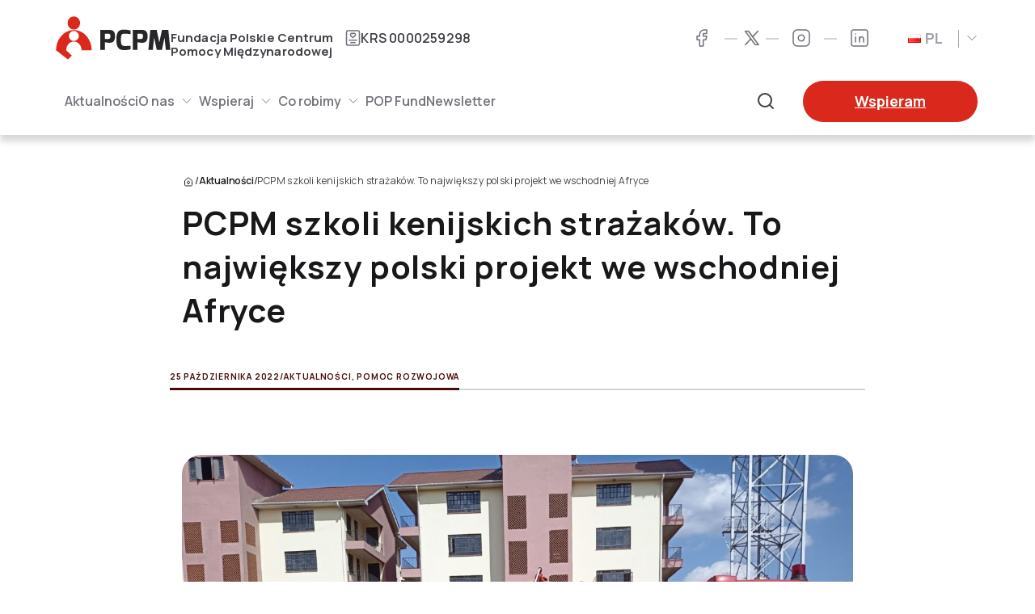

--- FILE ---
content_type: text/html; charset=UTF-8
request_url: https://pcpm.org.pl/pcpm-szkoli-kenijskich-strazakow-to-najwiekszy-polski-projekt-we-wschodniej-afryce/
body_size: 52687
content:
<!DOCTYPE html>
<html lang="pl-PL" class="no-js">
<head><meta charset="UTF-8"/><script>if(navigator.userAgent.match(/MSIE|Internet Explorer/i)||navigator.userAgent.match(/Trident\/7\..*?rv:11/i)){var href=document.location.href;if(!href.match(/[?&]nowprocket/)){if(href.indexOf("?")==-1){if(href.indexOf("#")==-1){document.location.href=href+"?nowprocket=1"}else{document.location.href=href.replace("#","?nowprocket=1#")}}else{if(href.indexOf("#")==-1){document.location.href=href+"&nowprocket=1"}else{document.location.href=href.replace("#","&nowprocket=1#")}}}}</script><script>(()=>{class RocketLazyLoadScripts{constructor(){this.v="2.0.4",this.userEvents=["keydown","keyup","mousedown","mouseup","mousemove","mouseover","mouseout","touchmove","touchstart","touchend","touchcancel","wheel","click","dblclick","input"],this.attributeEvents=["onblur","onclick","oncontextmenu","ondblclick","onfocus","onmousedown","onmouseenter","onmouseleave","onmousemove","onmouseout","onmouseover","onmouseup","onmousewheel","onscroll","onsubmit"]}async t(){this.i(),this.o(),/iP(ad|hone)/.test(navigator.userAgent)&&this.h(),this.u(),this.l(this),this.m(),this.k(this),this.p(this),this._(),await Promise.all([this.R(),this.L()]),this.lastBreath=Date.now(),this.S(this),this.P(),this.D(),this.O(),this.M(),await this.C(this.delayedScripts.normal),await this.C(this.delayedScripts.defer),await this.C(this.delayedScripts.async),await this.T(),await this.F(),await this.j(),await this.A(),window.dispatchEvent(new Event("rocket-allScriptsLoaded")),this.everythingLoaded=!0,this.lastTouchEnd&&await new Promise(t=>setTimeout(t,500-Date.now()+this.lastTouchEnd)),this.I(),this.H(),this.U(),this.W()}i(){this.CSPIssue=sessionStorage.getItem("rocketCSPIssue"),document.addEventListener("securitypolicyviolation",t=>{this.CSPIssue||"script-src-elem"!==t.violatedDirective||"data"!==t.blockedURI||(this.CSPIssue=!0,sessionStorage.setItem("rocketCSPIssue",!0))},{isRocket:!0})}o(){window.addEventListener("pageshow",t=>{this.persisted=t.persisted,this.realWindowLoadedFired=!0},{isRocket:!0}),window.addEventListener("pagehide",()=>{this.onFirstUserAction=null},{isRocket:!0})}h(){let t;function e(e){t=e}window.addEventListener("touchstart",e,{isRocket:!0}),window.addEventListener("touchend",function i(o){o.changedTouches[0]&&t.changedTouches[0]&&Math.abs(o.changedTouches[0].pageX-t.changedTouches[0].pageX)<10&&Math.abs(o.changedTouches[0].pageY-t.changedTouches[0].pageY)<10&&o.timeStamp-t.timeStamp<200&&(window.removeEventListener("touchstart",e,{isRocket:!0}),window.removeEventListener("touchend",i,{isRocket:!0}),"INPUT"===o.target.tagName&&"text"===o.target.type||(o.target.dispatchEvent(new TouchEvent("touchend",{target:o.target,bubbles:!0})),o.target.dispatchEvent(new MouseEvent("mouseover",{target:o.target,bubbles:!0})),o.target.dispatchEvent(new PointerEvent("click",{target:o.target,bubbles:!0,cancelable:!0,detail:1,clientX:o.changedTouches[0].clientX,clientY:o.changedTouches[0].clientY})),event.preventDefault()))},{isRocket:!0})}q(t){this.userActionTriggered||("mousemove"!==t.type||this.firstMousemoveIgnored?"keyup"===t.type||"mouseover"===t.type||"mouseout"===t.type||(this.userActionTriggered=!0,this.onFirstUserAction&&this.onFirstUserAction()):this.firstMousemoveIgnored=!0),"click"===t.type&&t.preventDefault(),t.stopPropagation(),t.stopImmediatePropagation(),"touchstart"===this.lastEvent&&"touchend"===t.type&&(this.lastTouchEnd=Date.now()),"click"===t.type&&(this.lastTouchEnd=0),this.lastEvent=t.type,t.composedPath&&t.composedPath()[0].getRootNode()instanceof ShadowRoot&&(t.rocketTarget=t.composedPath()[0]),this.savedUserEvents.push(t)}u(){this.savedUserEvents=[],this.userEventHandler=this.q.bind(this),this.userEvents.forEach(t=>window.addEventListener(t,this.userEventHandler,{passive:!1,isRocket:!0})),document.addEventListener("visibilitychange",this.userEventHandler,{isRocket:!0})}U(){this.userEvents.forEach(t=>window.removeEventListener(t,this.userEventHandler,{passive:!1,isRocket:!0})),document.removeEventListener("visibilitychange",this.userEventHandler,{isRocket:!0}),this.savedUserEvents.forEach(t=>{(t.rocketTarget||t.target).dispatchEvent(new window[t.constructor.name](t.type,t))})}m(){const t="return false",e=Array.from(this.attributeEvents,t=>"data-rocket-"+t),i="["+this.attributeEvents.join("],[")+"]",o="[data-rocket-"+this.attributeEvents.join("],[data-rocket-")+"]",s=(e,i,o)=>{o&&o!==t&&(e.setAttribute("data-rocket-"+i,o),e["rocket"+i]=new Function("event",o),e.setAttribute(i,t))};new MutationObserver(t=>{for(const n of t)"attributes"===n.type&&(n.attributeName.startsWith("data-rocket-")||this.everythingLoaded?n.attributeName.startsWith("data-rocket-")&&this.everythingLoaded&&this.N(n.target,n.attributeName.substring(12)):s(n.target,n.attributeName,n.target.getAttribute(n.attributeName))),"childList"===n.type&&n.addedNodes.forEach(t=>{if(t.nodeType===Node.ELEMENT_NODE)if(this.everythingLoaded)for(const i of[t,...t.querySelectorAll(o)])for(const t of i.getAttributeNames())e.includes(t)&&this.N(i,t.substring(12));else for(const e of[t,...t.querySelectorAll(i)])for(const t of e.getAttributeNames())this.attributeEvents.includes(t)&&s(e,t,e.getAttribute(t))})}).observe(document,{subtree:!0,childList:!0,attributeFilter:[...this.attributeEvents,...e]})}I(){this.attributeEvents.forEach(t=>{document.querySelectorAll("[data-rocket-"+t+"]").forEach(e=>{this.N(e,t)})})}N(t,e){const i=t.getAttribute("data-rocket-"+e);i&&(t.setAttribute(e,i),t.removeAttribute("data-rocket-"+e))}k(t){Object.defineProperty(HTMLElement.prototype,"onclick",{get(){return this.rocketonclick||null},set(e){this.rocketonclick=e,this.setAttribute(t.everythingLoaded?"onclick":"data-rocket-onclick","this.rocketonclick(event)")}})}S(t){function e(e,i){let o=e[i];e[i]=null,Object.defineProperty(e,i,{get:()=>o,set(s){t.everythingLoaded?o=s:e["rocket"+i]=o=s}})}e(document,"onreadystatechange"),e(window,"onload"),e(window,"onpageshow");try{Object.defineProperty(document,"readyState",{get:()=>t.rocketReadyState,set(e){t.rocketReadyState=e},configurable:!0}),document.readyState="loading"}catch(t){console.log("WPRocket DJE readyState conflict, bypassing")}}l(t){this.originalAddEventListener=EventTarget.prototype.addEventListener,this.originalRemoveEventListener=EventTarget.prototype.removeEventListener,this.savedEventListeners=[],EventTarget.prototype.addEventListener=function(e,i,o){o&&o.isRocket||!t.B(e,this)&&!t.userEvents.includes(e)||t.B(e,this)&&!t.userActionTriggered||e.startsWith("rocket-")||t.everythingLoaded?t.originalAddEventListener.call(this,e,i,o):(t.savedEventListeners.push({target:this,remove:!1,type:e,func:i,options:o}),"mouseenter"!==e&&"mouseleave"!==e||t.originalAddEventListener.call(this,e,t.savedUserEvents.push,o))},EventTarget.prototype.removeEventListener=function(e,i,o){o&&o.isRocket||!t.B(e,this)&&!t.userEvents.includes(e)||t.B(e,this)&&!t.userActionTriggered||e.startsWith("rocket-")||t.everythingLoaded?t.originalRemoveEventListener.call(this,e,i,o):t.savedEventListeners.push({target:this,remove:!0,type:e,func:i,options:o})}}J(t,e){this.savedEventListeners=this.savedEventListeners.filter(i=>{let o=i.type,s=i.target||window;return e!==o||t!==s||(this.B(o,s)&&(i.type="rocket-"+o),this.$(i),!1)})}H(){EventTarget.prototype.addEventListener=this.originalAddEventListener,EventTarget.prototype.removeEventListener=this.originalRemoveEventListener,this.savedEventListeners.forEach(t=>this.$(t))}$(t){t.remove?this.originalRemoveEventListener.call(t.target,t.type,t.func,t.options):this.originalAddEventListener.call(t.target,t.type,t.func,t.options)}p(t){let e;function i(e){return t.everythingLoaded?e:e.split(" ").map(t=>"load"===t||t.startsWith("load.")?"rocket-jquery-load":t).join(" ")}function o(o){function s(e){const s=o.fn[e];o.fn[e]=o.fn.init.prototype[e]=function(){return this[0]===window&&t.userActionTriggered&&("string"==typeof arguments[0]||arguments[0]instanceof String?arguments[0]=i(arguments[0]):"object"==typeof arguments[0]&&Object.keys(arguments[0]).forEach(t=>{const e=arguments[0][t];delete arguments[0][t],arguments[0][i(t)]=e})),s.apply(this,arguments),this}}if(o&&o.fn&&!t.allJQueries.includes(o)){const e={DOMContentLoaded:[],"rocket-DOMContentLoaded":[]};for(const t in e)document.addEventListener(t,()=>{e[t].forEach(t=>t())},{isRocket:!0});o.fn.ready=o.fn.init.prototype.ready=function(i){function s(){parseInt(o.fn.jquery)>2?setTimeout(()=>i.bind(document)(o)):i.bind(document)(o)}return"function"==typeof i&&(t.realDomReadyFired?!t.userActionTriggered||t.fauxDomReadyFired?s():e["rocket-DOMContentLoaded"].push(s):e.DOMContentLoaded.push(s)),o([])},s("on"),s("one"),s("off"),t.allJQueries.push(o)}e=o}t.allJQueries=[],o(window.jQuery),Object.defineProperty(window,"jQuery",{get:()=>e,set(t){o(t)}})}P(){const t=new Map;document.write=document.writeln=function(e){const i=document.currentScript,o=document.createRange(),s=i.parentElement;let n=t.get(i);void 0===n&&(n=i.nextSibling,t.set(i,n));const c=document.createDocumentFragment();o.setStart(c,0),c.appendChild(o.createContextualFragment(e)),s.insertBefore(c,n)}}async R(){return new Promise(t=>{this.userActionTriggered?t():this.onFirstUserAction=t})}async L(){return new Promise(t=>{document.addEventListener("DOMContentLoaded",()=>{this.realDomReadyFired=!0,t()},{isRocket:!0})})}async j(){return this.realWindowLoadedFired?Promise.resolve():new Promise(t=>{window.addEventListener("load",t,{isRocket:!0})})}M(){this.pendingScripts=[];this.scriptsMutationObserver=new MutationObserver(t=>{for(const e of t)e.addedNodes.forEach(t=>{"SCRIPT"!==t.tagName||t.noModule||t.isWPRocket||this.pendingScripts.push({script:t,promise:new Promise(e=>{const i=()=>{const i=this.pendingScripts.findIndex(e=>e.script===t);i>=0&&this.pendingScripts.splice(i,1),e()};t.addEventListener("load",i,{isRocket:!0}),t.addEventListener("error",i,{isRocket:!0}),setTimeout(i,1e3)})})})}),this.scriptsMutationObserver.observe(document,{childList:!0,subtree:!0})}async F(){await this.X(),this.pendingScripts.length?(await this.pendingScripts[0].promise,await this.F()):this.scriptsMutationObserver.disconnect()}D(){this.delayedScripts={normal:[],async:[],defer:[]},document.querySelectorAll("script[type$=rocketlazyloadscript]").forEach(t=>{t.hasAttribute("data-rocket-src")?t.hasAttribute("async")&&!1!==t.async?this.delayedScripts.async.push(t):t.hasAttribute("defer")&&!1!==t.defer||"module"===t.getAttribute("data-rocket-type")?this.delayedScripts.defer.push(t):this.delayedScripts.normal.push(t):this.delayedScripts.normal.push(t)})}async _(){await this.L();let t=[];document.querySelectorAll("script[type$=rocketlazyloadscript][data-rocket-src]").forEach(e=>{let i=e.getAttribute("data-rocket-src");if(i&&!i.startsWith("data:")){i.startsWith("//")&&(i=location.protocol+i);try{const o=new URL(i).origin;o!==location.origin&&t.push({src:o,crossOrigin:e.crossOrigin||"module"===e.getAttribute("data-rocket-type")})}catch(t){}}}),t=[...new Map(t.map(t=>[JSON.stringify(t),t])).values()],this.Y(t,"preconnect")}async G(t){if(await this.K(),!0!==t.noModule||!("noModule"in HTMLScriptElement.prototype))return new Promise(e=>{let i;function o(){(i||t).setAttribute("data-rocket-status","executed"),e()}try{if(navigator.userAgent.includes("Firefox/")||""===navigator.vendor||this.CSPIssue)i=document.createElement("script"),[...t.attributes].forEach(t=>{let e=t.nodeName;"type"!==e&&("data-rocket-type"===e&&(e="type"),"data-rocket-src"===e&&(e="src"),i.setAttribute(e,t.nodeValue))}),t.text&&(i.text=t.text),t.nonce&&(i.nonce=t.nonce),i.hasAttribute("src")?(i.addEventListener("load",o,{isRocket:!0}),i.addEventListener("error",()=>{i.setAttribute("data-rocket-status","failed-network"),e()},{isRocket:!0}),setTimeout(()=>{i.isConnected||e()},1)):(i.text=t.text,o()),i.isWPRocket=!0,t.parentNode.replaceChild(i,t);else{const i=t.getAttribute("data-rocket-type"),s=t.getAttribute("data-rocket-src");i?(t.type=i,t.removeAttribute("data-rocket-type")):t.removeAttribute("type"),t.addEventListener("load",o,{isRocket:!0}),t.addEventListener("error",i=>{this.CSPIssue&&i.target.src.startsWith("data:")?(console.log("WPRocket: CSP fallback activated"),t.removeAttribute("src"),this.G(t).then(e)):(t.setAttribute("data-rocket-status","failed-network"),e())},{isRocket:!0}),s?(t.fetchPriority="high",t.removeAttribute("data-rocket-src"),t.src=s):t.src="data:text/javascript;base64,"+window.btoa(unescape(encodeURIComponent(t.text)))}}catch(i){t.setAttribute("data-rocket-status","failed-transform"),e()}});t.setAttribute("data-rocket-status","skipped")}async C(t){const e=t.shift();return e?(e.isConnected&&await this.G(e),this.C(t)):Promise.resolve()}O(){this.Y([...this.delayedScripts.normal,...this.delayedScripts.defer,...this.delayedScripts.async],"preload")}Y(t,e){this.trash=this.trash||[];let i=!0;var o=document.createDocumentFragment();t.forEach(t=>{const s=t.getAttribute&&t.getAttribute("data-rocket-src")||t.src;if(s&&!s.startsWith("data:")){const n=document.createElement("link");n.href=s,n.rel=e,"preconnect"!==e&&(n.as="script",n.fetchPriority=i?"high":"low"),t.getAttribute&&"module"===t.getAttribute("data-rocket-type")&&(n.crossOrigin=!0),t.crossOrigin&&(n.crossOrigin=t.crossOrigin),t.integrity&&(n.integrity=t.integrity),t.nonce&&(n.nonce=t.nonce),o.appendChild(n),this.trash.push(n),i=!1}}),document.head.appendChild(o)}W(){this.trash.forEach(t=>t.remove())}async T(){try{document.readyState="interactive"}catch(t){}this.fauxDomReadyFired=!0;try{await this.K(),this.J(document,"readystatechange"),document.dispatchEvent(new Event("rocket-readystatechange")),await this.K(),document.rocketonreadystatechange&&document.rocketonreadystatechange(),await this.K(),this.J(document,"DOMContentLoaded"),document.dispatchEvent(new Event("rocket-DOMContentLoaded")),await this.K(),this.J(window,"DOMContentLoaded"),window.dispatchEvent(new Event("rocket-DOMContentLoaded"))}catch(t){console.error(t)}}async A(){try{document.readyState="complete"}catch(t){}try{await this.K(),this.J(document,"readystatechange"),document.dispatchEvent(new Event("rocket-readystatechange")),await this.K(),document.rocketonreadystatechange&&document.rocketonreadystatechange(),await this.K(),this.J(window,"load"),window.dispatchEvent(new Event("rocket-load")),await this.K(),window.rocketonload&&window.rocketonload(),await this.K(),this.allJQueries.forEach(t=>t(window).trigger("rocket-jquery-load")),await this.K(),this.J(window,"pageshow");const t=new Event("rocket-pageshow");t.persisted=this.persisted,window.dispatchEvent(t),await this.K(),window.rocketonpageshow&&window.rocketonpageshow({persisted:this.persisted})}catch(t){console.error(t)}}async K(){Date.now()-this.lastBreath>45&&(await this.X(),this.lastBreath=Date.now())}async X(){return document.hidden?new Promise(t=>setTimeout(t)):new Promise(t=>requestAnimationFrame(t))}B(t,e){return e===document&&"readystatechange"===t||(e===document&&"DOMContentLoaded"===t||(e===window&&"DOMContentLoaded"===t||(e===window&&"load"===t||e===window&&"pageshow"===t)))}static run(){(new RocketLazyLoadScripts).t()}}RocketLazyLoadScripts.run()})();</script>
	
	<meta name="viewport" content="width=device-width, initial-scale=1.0"/>
	<meta name='robots' content='index, follow, max-image-preview:large, max-snippet:-1, max-video-preview:-1' />
<link rel="alternate" href="https://pcpm.org.pl/pcpm-szkoli-kenijskich-strazakow-to-najwiekszy-polski-projekt-we-wschodniej-afryce/" hreflang="pl" />
<link rel="alternate" href="https://pcpm.org.pl/en/pcpm-train-kenyan-firefighters-the-only-such-project-in-eastern-africa-created-by-poland/" hreflang="en" />

<!-- Google Tag Manager for WordPress by gtm4wp.com -->
<script data-cfasync="false" data-pagespeed-no-defer>
	var gtm4wp_datalayer_name = "dataLayer";
	var dataLayer = dataLayer || [];
</script>
<!-- End Google Tag Manager for WordPress by gtm4wp.com -->
	<!-- This site is optimized with the Yoast SEO plugin v26.8 - https://yoast.com/product/yoast-seo-wordpress/ -->
	<title>PCPM szkoli kenijskich strażaków. To największy polski projekt we wschodniej Afryce - Fundacja Polskie Centrum Pomocy Międzynarodowej</title>
<link data-rocket-preload as="style" href="https://fonts.googleapis.com/css2?family=Manrope:wght@400;600;700&#038;display=swap" rel="preload">
<link href="https://fonts.googleapis.com/css2?family=Manrope:wght@400;600;700&#038;display=swap" media="print" onload="this.media=&#039;all&#039;" rel="stylesheet">
<noscript data-wpr-hosted-gf-parameters=""><link rel="stylesheet" href="https://fonts.googleapis.com/css2?family=Manrope:wght@400;600;700&#038;display=swap"></noscript>
	<link rel="canonical" href="https://pcpm.org.pl/pcpm-szkoli-kenijskich-strazakow-to-najwiekszy-polski-projekt-we-wschodniej-afryce/" />
	<meta property="og:locale" content="pl_PL" />
	<meta property="og:locale:alternate" content="en_US" />
	<meta property="og:type" content="article" />
	<meta property="og:title" content="PCPM szkoli kenijskich strażaków. To największy polski projekt we wschodniej Afryce - Fundacja Polskie Centrum Pomocy Międzynarodowej" />
	<meta property="og:description" content="Polskie Centrum Pomocy Międzynarodowej od wielu lat szkoli i doposaża strażaków i strażaczki w Kenii. Ostatnim czasie przeszkoliliśmy 21 osób z zakresu pierwszej pomocy, które zostały niemal błyskawicznie przetestowane podczas prawdziwego zdarzenia. Gdyż nieopodal centrum szkoleniowego, gdzie zakończono pierwszą turę kursów, doszło do potrącenia matki z dzieckiem." />
	<meta property="og:url" content="https://pcpm.org.pl/pcpm-szkoli-kenijskich-strazakow-to-najwiekszy-polski-projekt-we-wschodniej-afryce/" />
	<meta property="og:site_name" content="Fundacja Polskie Centrum Pomocy Międzynarodowej" />
	<meta property="article:author" content="https://www.facebook.com/PCPM.NGO/" />
	<meta property="article:published_time" content="2022-10-25T12:54:10+00:00" />
	<meta property="article:modified_time" content="2023-12-13T12:57:53+00:00" />
	<meta property="og:image" content="https://pcpm.org.pl/wp-content/uploads/2023/07/IMG_20221020_150133-1.jpg" />
	<meta property="og:image:width" content="1200" />
	<meta property="og:image:height" content="800" />
	<meta property="og:image:type" content="image/jpeg" />
	<meta name="author" content="PCPM" />
	<meta name="twitter:card" content="summary_large_image" />
	<meta name="twitter:creator" content="@FundacjaPCPM" />
	<meta name="twitter:label1" content="Napisane przez" />
	<meta name="twitter:data1" content="PCPM" />
	<meta name="twitter:label2" content="Szacowany czas czytania" />
	<meta name="twitter:data2" content="3 minuty" />
	<script type="application/ld+json" class="yoast-schema-graph">{"@context":"https://schema.org","@graph":[{"@type":"Article","@id":"https://pcpm.org.pl/pcpm-szkoli-kenijskich-strazakow-to-najwiekszy-polski-projekt-we-wschodniej-afryce/#article","isPartOf":{"@id":"https://pcpm.org.pl/pcpm-szkoli-kenijskich-strazakow-to-najwiekszy-polski-projekt-we-wschodniej-afryce/"},"author":{"name":"PCPM","@id":"https://pcpm.org.pl/#/schema/person/215491512980ed53ddcc02422218c975"},"headline":"PCPM szkoli kenijskich strażaków. To największy polski projekt we wschodniej Afryce","datePublished":"2022-10-25T12:54:10+00:00","dateModified":"2023-12-13T12:57:53+00:00","mainEntityOfPage":{"@id":"https://pcpm.org.pl/pcpm-szkoli-kenijskich-strazakow-to-najwiekszy-polski-projekt-we-wschodniej-afryce/"},"wordCount":356,"image":{"@id":"https://pcpm.org.pl/pcpm-szkoli-kenijskich-strazakow-to-najwiekszy-polski-projekt-we-wschodniej-afryce/#primaryimage"},"thumbnailUrl":"https://pcpm.org.pl/wp-content/uploads/2023/07/IMG_20221020_150133-1.jpg","keywords":["Afryka","Kenia","PCPM","pomoc rozwojowa","strażacy"],"articleSection":["Aktualności","Pomoc rozwojowa"],"inLanguage":"pl-PL"},{"@type":"WebPage","@id":"https://pcpm.org.pl/pcpm-szkoli-kenijskich-strazakow-to-najwiekszy-polski-projekt-we-wschodniej-afryce/","url":"https://pcpm.org.pl/pcpm-szkoli-kenijskich-strazakow-to-najwiekszy-polski-projekt-we-wschodniej-afryce/","name":"PCPM szkoli kenijskich strażaków. To największy polski projekt we wschodniej Afryce - Fundacja Polskie Centrum Pomocy Międzynarodowej","isPartOf":{"@id":"https://pcpm.org.pl/#website"},"primaryImageOfPage":{"@id":"https://pcpm.org.pl/pcpm-szkoli-kenijskich-strazakow-to-najwiekszy-polski-projekt-we-wschodniej-afryce/#primaryimage"},"image":{"@id":"https://pcpm.org.pl/pcpm-szkoli-kenijskich-strazakow-to-najwiekszy-polski-projekt-we-wschodniej-afryce/#primaryimage"},"thumbnailUrl":"https://pcpm.org.pl/wp-content/uploads/2023/07/IMG_20221020_150133-1.jpg","datePublished":"2022-10-25T12:54:10+00:00","dateModified":"2023-12-13T12:57:53+00:00","author":{"@id":"https://pcpm.org.pl/#/schema/person/215491512980ed53ddcc02422218c975"},"breadcrumb":{"@id":"https://pcpm.org.pl/pcpm-szkoli-kenijskich-strazakow-to-najwiekszy-polski-projekt-we-wschodniej-afryce/#breadcrumb"},"inLanguage":"pl-PL","potentialAction":[{"@type":"ReadAction","target":["https://pcpm.org.pl/pcpm-szkoli-kenijskich-strazakow-to-najwiekszy-polski-projekt-we-wschodniej-afryce/"]}]},{"@type":"ImageObject","inLanguage":"pl-PL","@id":"https://pcpm.org.pl/pcpm-szkoli-kenijskich-strazakow-to-najwiekszy-polski-projekt-we-wschodniej-afryce/#primaryimage","url":"https://pcpm.org.pl/wp-content/uploads/2023/07/IMG_20221020_150133-1.jpg","contentUrl":"https://pcpm.org.pl/wp-content/uploads/2023/07/IMG_20221020_150133-1.jpg","width":1200,"height":800},{"@type":"BreadcrumbList","@id":"https://pcpm.org.pl/pcpm-szkoli-kenijskich-strazakow-to-najwiekszy-polski-projekt-we-wschodniej-afryce/#breadcrumb","itemListElement":[{"@type":"ListItem","position":1,"name":"","item":"https://pcpm.org.pl/"},{"@type":"ListItem","position":2,"name":"Aktualności","item":"https://pcpm.org.pl/aktualnosci/"},{"@type":"ListItem","position":3,"name":"PCPM szkoli kenijskich strażaków. To największy polski projekt we wschodniej Afryce"}]},{"@type":"WebSite","@id":"https://pcpm.org.pl/#website","url":"https://pcpm.org.pl/","name":"Fundacja Polskie Centrum Pomocy Międzynarodowej","description":"- Polska organizacja humanitarna, pomaga wszystkim bez względu na pochodzenie, kolor skóry czy wyznanie, dbając o to, aby jej działania nie pogłębiały lokalnych napięć.","potentialAction":[{"@type":"SearchAction","target":{"@type":"EntryPoint","urlTemplate":"https://pcpm.org.pl/?s={search_term_string}"},"query-input":{"@type":"PropertyValueSpecification","valueRequired":true,"valueName":"search_term_string"}}],"inLanguage":"pl-PL"},{"@type":"Person","@id":"https://pcpm.org.pl/#/schema/person/215491512980ed53ddcc02422218c975","name":"PCPM","image":{"@type":"ImageObject","inLanguage":"pl-PL","@id":"https://pcpm.org.pl/#/schema/person/image/","url":"https://secure.gravatar.com/avatar/b7a281237a2965a7f493dbd6f06162e94617417e4dac2a5e8609611ec43ead10?s=96&d=mm&r=g","contentUrl":"https://secure.gravatar.com/avatar/b7a281237a2965a7f493dbd6f06162e94617417e4dac2a5e8609611ec43ead10?s=96&d=mm&r=g","caption":"PCPM"},"sameAs":["http://pcpm.org.pl","https://www.facebook.com/PCPM.NGO/","https://www.instagram.com/fundacjapcpm/","https://www.linkedin.com/company/pcpm---polish-center-for-international-aid/","https://x.com/FundacjaPCPM"],"url":"https://pcpm.org.pl/author/darez/"}]}</script>
	<!-- / Yoast SEO plugin. -->


<link rel='dns-prefetch' href='//static.addtoany.com' />
<link href='https://fonts.gstatic.com' crossorigin rel='preconnect' />
<link rel="alternate" type="application/rss+xml" title="Fundacja Polskie Centrum Pomocy Międzynarodowej &raquo; PCPM szkoli kenijskich strażaków. To największy polski projekt we wschodniej Afryce Kanał z komentarzami" href="https://pcpm.org.pl/pcpm-szkoli-kenijskich-strazakow-to-najwiekszy-polski-projekt-we-wschodniej-afryce/feed/" />
<link rel="alternate" title="oEmbed (JSON)" type="application/json+oembed" href="https://pcpm.org.pl/wp-json/oembed/1.0/embed?url=https%3A%2F%2Fpcpm.org.pl%2Fpcpm-szkoli-kenijskich-strazakow-to-najwiekszy-polski-projekt-we-wschodniej-afryce%2F&#038;lang=pl" />
<link rel="alternate" title="oEmbed (XML)" type="text/xml+oembed" href="https://pcpm.org.pl/wp-json/oembed/1.0/embed?url=https%3A%2F%2Fpcpm.org.pl%2Fpcpm-szkoli-kenijskich-strazakow-to-najwiekszy-polski-projekt-we-wschodniej-afryce%2F&#038;format=xml&#038;lang=pl" />
<style id='wp-img-auto-sizes-contain-inline-css' type='text/css'>
img:is([sizes=auto i],[sizes^="auto," i]){contain-intrinsic-size:3000px 1500px}
/*# sourceURL=wp-img-auto-sizes-contain-inline-css */
</style>
<style id='wp-emoji-styles-inline-css' type='text/css'>

	img.wp-smiley, img.emoji {
		display: inline !important;
		border: none !important;
		box-shadow: none !important;
		height: 1em !important;
		width: 1em !important;
		margin: 0 0.07em !important;
		vertical-align: -0.1em !important;
		background: none !important;
		padding: 0 !important;
	}
/*# sourceURL=wp-emoji-styles-inline-css */
</style>
<style id='wp-block-library-inline-css' type='text/css'>
:root{--wp-block-synced-color:#7a00df;--wp-block-synced-color--rgb:122,0,223;--wp-bound-block-color:var(--wp-block-synced-color);--wp-editor-canvas-background:#ddd;--wp-admin-theme-color:#007cba;--wp-admin-theme-color--rgb:0,124,186;--wp-admin-theme-color-darker-10:#006ba1;--wp-admin-theme-color-darker-10--rgb:0,107,160.5;--wp-admin-theme-color-darker-20:#005a87;--wp-admin-theme-color-darker-20--rgb:0,90,135;--wp-admin-border-width-focus:2px}@media (min-resolution:192dpi){:root{--wp-admin-border-width-focus:1.5px}}.wp-element-button{cursor:pointer}:root .has-very-light-gray-background-color{background-color:#eee}:root .has-very-dark-gray-background-color{background-color:#313131}:root .has-very-light-gray-color{color:#eee}:root .has-very-dark-gray-color{color:#313131}:root .has-vivid-green-cyan-to-vivid-cyan-blue-gradient-background{background:linear-gradient(135deg,#00d084,#0693e3)}:root .has-purple-crush-gradient-background{background:linear-gradient(135deg,#34e2e4,#4721fb 50%,#ab1dfe)}:root .has-hazy-dawn-gradient-background{background:linear-gradient(135deg,#faaca8,#dad0ec)}:root .has-subdued-olive-gradient-background{background:linear-gradient(135deg,#fafae1,#67a671)}:root .has-atomic-cream-gradient-background{background:linear-gradient(135deg,#fdd79a,#004a59)}:root .has-nightshade-gradient-background{background:linear-gradient(135deg,#330968,#31cdcf)}:root .has-midnight-gradient-background{background:linear-gradient(135deg,#020381,#2874fc)}:root{--wp--preset--font-size--normal:16px;--wp--preset--font-size--huge:42px}.has-regular-font-size{font-size:1em}.has-larger-font-size{font-size:2.625em}.has-normal-font-size{font-size:var(--wp--preset--font-size--normal)}.has-huge-font-size{font-size:var(--wp--preset--font-size--huge)}.has-text-align-center{text-align:center}.has-text-align-left{text-align:left}.has-text-align-right{text-align:right}.has-fit-text{white-space:nowrap!important}#end-resizable-editor-section{display:none}.aligncenter{clear:both}.items-justified-left{justify-content:flex-start}.items-justified-center{justify-content:center}.items-justified-right{justify-content:flex-end}.items-justified-space-between{justify-content:space-between}.screen-reader-text{border:0;clip-path:inset(50%);height:1px;margin:-1px;overflow:hidden;padding:0;position:absolute;width:1px;word-wrap:normal!important}.screen-reader-text:focus{background-color:#ddd;clip-path:none;color:#444;display:block;font-size:1em;height:auto;left:5px;line-height:normal;padding:15px 23px 14px;text-decoration:none;top:5px;width:auto;z-index:100000}html :where(.has-border-color){border-style:solid}html :where([style*=border-top-color]){border-top-style:solid}html :where([style*=border-right-color]){border-right-style:solid}html :where([style*=border-bottom-color]){border-bottom-style:solid}html :where([style*=border-left-color]){border-left-style:solid}html :where([style*=border-width]){border-style:solid}html :where([style*=border-top-width]){border-top-style:solid}html :where([style*=border-right-width]){border-right-style:solid}html :where([style*=border-bottom-width]){border-bottom-style:solid}html :where([style*=border-left-width]){border-left-style:solid}html :where(img[class*=wp-image-]){height:auto;max-width:100%}:where(figure){margin:0 0 1em}html :where(.is-position-sticky){--wp-admin--admin-bar--position-offset:var(--wp-admin--admin-bar--height,0px)}@media screen and (max-width:600px){html :where(.is-position-sticky){--wp-admin--admin-bar--position-offset:0px}}

/*# sourceURL=wp-block-library-inline-css */
</style><style id='wp-block-image-inline-css' type='text/css'>
.wp-block-image>a,.wp-block-image>figure>a{display:inline-block}.wp-block-image img{box-sizing:border-box;height:auto;max-width:100%;vertical-align:bottom}@media not (prefers-reduced-motion){.wp-block-image img.hide{visibility:hidden}.wp-block-image img.show{animation:show-content-image .4s}}.wp-block-image[style*=border-radius] img,.wp-block-image[style*=border-radius]>a{border-radius:inherit}.wp-block-image.has-custom-border img{box-sizing:border-box}.wp-block-image.aligncenter{text-align:center}.wp-block-image.alignfull>a,.wp-block-image.alignwide>a{width:100%}.wp-block-image.alignfull img,.wp-block-image.alignwide img{height:auto;width:100%}.wp-block-image .aligncenter,.wp-block-image .alignleft,.wp-block-image .alignright,.wp-block-image.aligncenter,.wp-block-image.alignleft,.wp-block-image.alignright{display:table}.wp-block-image .aligncenter>figcaption,.wp-block-image .alignleft>figcaption,.wp-block-image .alignright>figcaption,.wp-block-image.aligncenter>figcaption,.wp-block-image.alignleft>figcaption,.wp-block-image.alignright>figcaption{caption-side:bottom;display:table-caption}.wp-block-image .alignleft{float:left;margin:.5em 1em .5em 0}.wp-block-image .alignright{float:right;margin:.5em 0 .5em 1em}.wp-block-image .aligncenter{margin-left:auto;margin-right:auto}.wp-block-image :where(figcaption){margin-bottom:1em;margin-top:.5em}.wp-block-image.is-style-circle-mask img{border-radius:9999px}@supports ((-webkit-mask-image:none) or (mask-image:none)) or (-webkit-mask-image:none){.wp-block-image.is-style-circle-mask img{border-radius:0;-webkit-mask-image:url('data:image/svg+xml;utf8,<svg viewBox="0 0 100 100" xmlns="http://www.w3.org/2000/svg"><circle cx="50" cy="50" r="50"/></svg>');mask-image:url('data:image/svg+xml;utf8,<svg viewBox="0 0 100 100" xmlns="http://www.w3.org/2000/svg"><circle cx="50" cy="50" r="50"/></svg>');mask-mode:alpha;-webkit-mask-position:center;mask-position:center;-webkit-mask-repeat:no-repeat;mask-repeat:no-repeat;-webkit-mask-size:contain;mask-size:contain}}:root :where(.wp-block-image.is-style-rounded img,.wp-block-image .is-style-rounded img){border-radius:9999px}.wp-block-image figure{margin:0}.wp-lightbox-container{display:flex;flex-direction:column;position:relative}.wp-lightbox-container img{cursor:zoom-in}.wp-lightbox-container img:hover+button{opacity:1}.wp-lightbox-container button{align-items:center;backdrop-filter:blur(16px) saturate(180%);background-color:#5a5a5a40;border:none;border-radius:4px;cursor:zoom-in;display:flex;height:20px;justify-content:center;opacity:0;padding:0;position:absolute;right:16px;text-align:center;top:16px;width:20px;z-index:100}@media not (prefers-reduced-motion){.wp-lightbox-container button{transition:opacity .2s ease}}.wp-lightbox-container button:focus-visible{outline:3px auto #5a5a5a40;outline:3px auto -webkit-focus-ring-color;outline-offset:3px}.wp-lightbox-container button:hover{cursor:pointer;opacity:1}.wp-lightbox-container button:focus{opacity:1}.wp-lightbox-container button:focus,.wp-lightbox-container button:hover,.wp-lightbox-container button:not(:hover):not(:active):not(.has-background){background-color:#5a5a5a40;border:none}.wp-lightbox-overlay{box-sizing:border-box;cursor:zoom-out;height:100vh;left:0;overflow:hidden;position:fixed;top:0;visibility:hidden;width:100%;z-index:100000}.wp-lightbox-overlay .close-button{align-items:center;cursor:pointer;display:flex;justify-content:center;min-height:40px;min-width:40px;padding:0;position:absolute;right:calc(env(safe-area-inset-right) + 16px);top:calc(env(safe-area-inset-top) + 16px);z-index:5000000}.wp-lightbox-overlay .close-button:focus,.wp-lightbox-overlay .close-button:hover,.wp-lightbox-overlay .close-button:not(:hover):not(:active):not(.has-background){background:none;border:none}.wp-lightbox-overlay .lightbox-image-container{height:var(--wp--lightbox-container-height);left:50%;overflow:hidden;position:absolute;top:50%;transform:translate(-50%,-50%);transform-origin:top left;width:var(--wp--lightbox-container-width);z-index:9999999999}.wp-lightbox-overlay .wp-block-image{align-items:center;box-sizing:border-box;display:flex;height:100%;justify-content:center;margin:0;position:relative;transform-origin:0 0;width:100%;z-index:3000000}.wp-lightbox-overlay .wp-block-image img{height:var(--wp--lightbox-image-height);min-height:var(--wp--lightbox-image-height);min-width:var(--wp--lightbox-image-width);width:var(--wp--lightbox-image-width)}.wp-lightbox-overlay .wp-block-image figcaption{display:none}.wp-lightbox-overlay button{background:none;border:none}.wp-lightbox-overlay .scrim{background-color:#fff;height:100%;opacity:.9;position:absolute;width:100%;z-index:2000000}.wp-lightbox-overlay.active{visibility:visible}@media not (prefers-reduced-motion){.wp-lightbox-overlay.active{animation:turn-on-visibility .25s both}.wp-lightbox-overlay.active img{animation:turn-on-visibility .35s both}.wp-lightbox-overlay.show-closing-animation:not(.active){animation:turn-off-visibility .35s both}.wp-lightbox-overlay.show-closing-animation:not(.active) img{animation:turn-off-visibility .25s both}.wp-lightbox-overlay.zoom.active{animation:none;opacity:1;visibility:visible}.wp-lightbox-overlay.zoom.active .lightbox-image-container{animation:lightbox-zoom-in .4s}.wp-lightbox-overlay.zoom.active .lightbox-image-container img{animation:none}.wp-lightbox-overlay.zoom.active .scrim{animation:turn-on-visibility .4s forwards}.wp-lightbox-overlay.zoom.show-closing-animation:not(.active){animation:none}.wp-lightbox-overlay.zoom.show-closing-animation:not(.active) .lightbox-image-container{animation:lightbox-zoom-out .4s}.wp-lightbox-overlay.zoom.show-closing-animation:not(.active) .lightbox-image-container img{animation:none}.wp-lightbox-overlay.zoom.show-closing-animation:not(.active) .scrim{animation:turn-off-visibility .4s forwards}}@keyframes show-content-image{0%{visibility:hidden}99%{visibility:hidden}to{visibility:visible}}@keyframes turn-on-visibility{0%{opacity:0}to{opacity:1}}@keyframes turn-off-visibility{0%{opacity:1;visibility:visible}99%{opacity:0;visibility:visible}to{opacity:0;visibility:hidden}}@keyframes lightbox-zoom-in{0%{transform:translate(calc((-100vw + var(--wp--lightbox-scrollbar-width))/2 + var(--wp--lightbox-initial-left-position)),calc(-50vh + var(--wp--lightbox-initial-top-position))) scale(var(--wp--lightbox-scale))}to{transform:translate(-50%,-50%) scale(1)}}@keyframes lightbox-zoom-out{0%{transform:translate(-50%,-50%) scale(1);visibility:visible}99%{visibility:visible}to{transform:translate(calc((-100vw + var(--wp--lightbox-scrollbar-width))/2 + var(--wp--lightbox-initial-left-position)),calc(-50vh + var(--wp--lightbox-initial-top-position))) scale(var(--wp--lightbox-scale));visibility:hidden}}
/*# sourceURL=https://pcpm.org.pl/wp-includes/blocks/image/style.min.css */
</style>
<style id='wp-block-image-theme-inline-css' type='text/css'>
:root :where(.wp-block-image figcaption){color:#555;font-size:13px;text-align:center}.is-dark-theme :root :where(.wp-block-image figcaption){color:#ffffffa6}.wp-block-image{margin:0 0 1em}
/*# sourceURL=https://pcpm.org.pl/wp-includes/blocks/image/theme.min.css */
</style>
<style id='global-styles-inline-css' type='text/css'>
:root{--wp--preset--aspect-ratio--square: 1;--wp--preset--aspect-ratio--4-3: 4/3;--wp--preset--aspect-ratio--3-4: 3/4;--wp--preset--aspect-ratio--3-2: 3/2;--wp--preset--aspect-ratio--2-3: 2/3;--wp--preset--aspect-ratio--16-9: 16/9;--wp--preset--aspect-ratio--9-16: 9/16;--wp--preset--color--black: #000000;--wp--preset--color--cyan-bluish-gray: #abb8c3;--wp--preset--color--white: #ffffff;--wp--preset--color--pale-pink: #f78da7;--wp--preset--color--vivid-red: #cf2e2e;--wp--preset--color--luminous-vivid-orange: #ff6900;--wp--preset--color--luminous-vivid-amber: #fcb900;--wp--preset--color--light-green-cyan: #7bdcb5;--wp--preset--color--vivid-green-cyan: #00d084;--wp--preset--color--pale-cyan-blue: #8ed1fc;--wp--preset--color--vivid-cyan-blue: #0693e3;--wp--preset--color--vivid-purple: #9b51e0;--wp--preset--color--dark: #000000;--wp--preset--color--light: #FFFFFF;--wp--preset--color--text-content: #3F3F46;--wp--preset--color--text-dark: #18181B;--wp--preset--color--primary: #DA291C;--wp--preset--color--secondary: #EF4444;--wp--preset--color--focus: #A855F7;--wp--preset--color--heavy-metal: #1D1D1B;--wp--preset--color--jumbo: #71717A;--wp--preset--color--flamingo: #EF4444;--wp--preset--color--scarpa-flow: #52525B;--wp--preset--color--your-pink: #FECACA;--wp--preset--color--cinderella: #FEE2E2;--wp--preset--color--mischka: #E4E4E7;--wp--preset--color--athens-gray: #F4F4F5;--wp--preset--color--santas-gray: #A1A1AA;--wp--preset--color--old-brick: #991B1B;--wp--preset--color--cab-sav: #4D0A0A;--wp--preset--color--thunderbird: #B91C1C;--wp--preset--color--iron: #D4D4D8;--wp--preset--color--silver-chalice: #A3A3A3;--wp--preset--color--primary-link: #096AFB;--wp--preset--color--shark: #27272A;--wp--preset--color--alabaster: #FAFAFA;--wp--preset--gradient--vivid-cyan-blue-to-vivid-purple: linear-gradient(135deg,rgb(6,147,227) 0%,rgb(155,81,224) 100%);--wp--preset--gradient--light-green-cyan-to-vivid-green-cyan: linear-gradient(135deg,rgb(122,220,180) 0%,rgb(0,208,130) 100%);--wp--preset--gradient--luminous-vivid-amber-to-luminous-vivid-orange: linear-gradient(135deg,rgb(252,185,0) 0%,rgb(255,105,0) 100%);--wp--preset--gradient--luminous-vivid-orange-to-vivid-red: linear-gradient(135deg,rgb(255,105,0) 0%,rgb(207,46,46) 100%);--wp--preset--gradient--very-light-gray-to-cyan-bluish-gray: linear-gradient(135deg,rgb(238,238,238) 0%,rgb(169,184,195) 100%);--wp--preset--gradient--cool-to-warm-spectrum: linear-gradient(135deg,rgb(74,234,220) 0%,rgb(151,120,209) 20%,rgb(207,42,186) 40%,rgb(238,44,130) 60%,rgb(251,105,98) 80%,rgb(254,248,76) 100%);--wp--preset--gradient--blush-light-purple: linear-gradient(135deg,rgb(255,206,236) 0%,rgb(152,150,240) 100%);--wp--preset--gradient--blush-bordeaux: linear-gradient(135deg,rgb(254,205,165) 0%,rgb(254,45,45) 50%,rgb(107,0,62) 100%);--wp--preset--gradient--luminous-dusk: linear-gradient(135deg,rgb(255,203,112) 0%,rgb(199,81,192) 50%,rgb(65,88,208) 100%);--wp--preset--gradient--pale-ocean: linear-gradient(135deg,rgb(255,245,203) 0%,rgb(182,227,212) 50%,rgb(51,167,181) 100%);--wp--preset--gradient--electric-grass: linear-gradient(135deg,rgb(202,248,128) 0%,rgb(113,206,126) 100%);--wp--preset--gradient--midnight: linear-gradient(135deg,rgb(2,3,129) 0%,rgb(40,116,252) 100%);--wp--preset--font-size--small: 0.875rem;--wp--preset--font-size--medium: 1.25rem;--wp--preset--font-size--large: 1.75rem;--wp--preset--font-size--x-large: 42px;--wp--preset--font-size--caption: 0.75rem;--wp--preset--font-size--title: 1;--wp--preset--font-size--heading-h-1: 2.5rem;--wp--preset--font-size--heading-h-2: 2rem;--wp--preset--font-size--heading-h-3: 1.5rem;--wp--preset--font-size--heading-h-4: 1.25rem;--wp--preset--font-size--lp-large: 3.5rem;--wp--preset--font-size--lp-medium: 2rem;--wp--preset--font-family--system-font: -apple-system,BlinkMacSystemFont,"Segoe UI",Roboto,Oxygen-Sans,Ubuntu,Cantarell,"Helvetica Neue",sans-serif;--wp--preset--font-family--base-font: Manrope, sans-serif;--wp--preset--spacing--20: 0.44rem;--wp--preset--spacing--30: 0.67rem;--wp--preset--spacing--40: 1rem;--wp--preset--spacing--50: 1.5rem;--wp--preset--spacing--60: 2.25rem;--wp--preset--spacing--70: 3.38rem;--wp--preset--spacing--80: 5.06rem;--wp--preset--spacing--small: 1.875rem;--wp--preset--spacing--medium: 4.375rem;--wp--preset--spacing--large: 7.5rem;--wp--preset--shadow--natural: 6px 6px 9px rgba(0, 0, 0, 0.2);--wp--preset--shadow--deep: 12px 12px 50px rgba(0, 0, 0, 0.4);--wp--preset--shadow--sharp: 6px 6px 0px rgba(0, 0, 0, 0.2);--wp--preset--shadow--outlined: 6px 6px 0px -3px rgb(255, 255, 255), 6px 6px rgb(0, 0, 0);--wp--preset--shadow--crisp: 6px 6px 0px rgb(0, 0, 0);--wp--custom--line-height--body: 1.5;--wp--custom--media-spacing: 1.25rem;}:root { --wp--style--global--content-size: 650px;--wp--style--global--wide-size: 1330px; }:where(body) { margin: 0; }.wp-site-blocks { padding-top: var(--wp--style--root--padding-top); padding-bottom: var(--wp--style--root--padding-bottom); }.has-global-padding { padding-right: var(--wp--style--root--padding-right); padding-left: var(--wp--style--root--padding-left); }.has-global-padding > .alignfull { margin-right: calc(var(--wp--style--root--padding-right) * -1); margin-left: calc(var(--wp--style--root--padding-left) * -1); }.has-global-padding :where(:not(.alignfull.is-layout-flow) > .has-global-padding:not(.wp-block-block, .alignfull)) { padding-right: 0; padding-left: 0; }.has-global-padding :where(:not(.alignfull.is-layout-flow) > .has-global-padding:not(.wp-block-block, .alignfull)) > .alignfull { margin-left: 0; margin-right: 0; }.wp-site-blocks > .alignleft { float: left; margin-right: 2em; }.wp-site-blocks > .alignright { float: right; margin-left: 2em; }.wp-site-blocks > .aligncenter { justify-content: center; margin-left: auto; margin-right: auto; }:where(.wp-site-blocks) > * { margin-block-start: 1.5rem; margin-block-end: 0; }:where(.wp-site-blocks) > :first-child { margin-block-start: 0; }:where(.wp-site-blocks) > :last-child { margin-block-end: 0; }:root { --wp--style--block-gap: 1.5rem; }:root :where(.is-layout-flow) > :first-child{margin-block-start: 0;}:root :where(.is-layout-flow) > :last-child{margin-block-end: 0;}:root :where(.is-layout-flow) > *{margin-block-start: 1.5rem;margin-block-end: 0;}:root :where(.is-layout-constrained) > :first-child{margin-block-start: 0;}:root :where(.is-layout-constrained) > :last-child{margin-block-end: 0;}:root :where(.is-layout-constrained) > *{margin-block-start: 1.5rem;margin-block-end: 0;}:root :where(.is-layout-flex){gap: 1.5rem;}:root :where(.is-layout-grid){gap: 1.5rem;}.is-layout-flow > .alignleft{float: left;margin-inline-start: 0;margin-inline-end: 2em;}.is-layout-flow > .alignright{float: right;margin-inline-start: 2em;margin-inline-end: 0;}.is-layout-flow > .aligncenter{margin-left: auto !important;margin-right: auto !important;}.is-layout-constrained > .alignleft{float: left;margin-inline-start: 0;margin-inline-end: 2em;}.is-layout-constrained > .alignright{float: right;margin-inline-start: 2em;margin-inline-end: 0;}.is-layout-constrained > .aligncenter{margin-left: auto !important;margin-right: auto !important;}.is-layout-constrained > :where(:not(.alignleft):not(.alignright):not(.alignfull)){max-width: var(--wp--style--global--content-size);margin-left: auto !important;margin-right: auto !important;}.is-layout-constrained > .alignwide{max-width: var(--wp--style--global--wide-size);}body .is-layout-flex{display: flex;}.is-layout-flex{flex-wrap: wrap;align-items: center;}.is-layout-flex > :is(*, div){margin: 0;}body .is-layout-grid{display: grid;}.is-layout-grid > :is(*, div){margin: 0;}body{background-color: var(--wp--preset--color--light);color: var(--wp--preset--color--text-content);font-family: var(--wp--preset--font-family--base-font);font-size: 1rem;font-weight: 600;line-height: 1.366;--wp--style--root--padding-top: var(--wp--preset--spacing--small);--wp--style--root--padding-right: var(--wp--preset--spacing--small);--wp--style--root--padding-bottom: var(--wp--preset--spacing--small);--wp--style--root--padding-left: var(--wp--preset--spacing--small);}a:where(:not(.wp-element-button)){color: var(--wp--preset--color--primary);font-weight: 400;text-decoration: underline;}:root :where(a:where(:not(.wp-element-button)):hover){color: var(--wp--preset--color--dark);}:root :where(a:where(:not(.wp-element-button)):focus){color: var(--wp--preset--color--dark);}h1, h2, h3, h4, h5, h6{color: var(--wp--preset--color--dark);font-weight: 700;line-height: var(--wp--custom--line-height--body);margin-top: 0;margin-bottom: 1rem;}h1{font-size: 2.5rem;}h2{font-size: 2rem;}h3{font-size: 1.5rem;}h4{font-size: 1.25rem;}h5{font-size: 1.125rem;}h6{font-size: 1rem;}:root :where(.wp-element-button, .wp-block-button__link){background-color: #32373c;border-width: 0;color: #fff;font-family: inherit;font-size: inherit;font-style: inherit;font-weight: inherit;letter-spacing: inherit;line-height: inherit;padding-top: calc(0.667em + 2px);padding-right: calc(1.333em + 2px);padding-bottom: calc(0.667em + 2px);padding-left: calc(1.333em + 2px);text-decoration: none;text-transform: inherit;}.has-black-color{color: var(--wp--preset--color--black) !important;}.has-cyan-bluish-gray-color{color: var(--wp--preset--color--cyan-bluish-gray) !important;}.has-white-color{color: var(--wp--preset--color--white) !important;}.has-pale-pink-color{color: var(--wp--preset--color--pale-pink) !important;}.has-vivid-red-color{color: var(--wp--preset--color--vivid-red) !important;}.has-luminous-vivid-orange-color{color: var(--wp--preset--color--luminous-vivid-orange) !important;}.has-luminous-vivid-amber-color{color: var(--wp--preset--color--luminous-vivid-amber) !important;}.has-light-green-cyan-color{color: var(--wp--preset--color--light-green-cyan) !important;}.has-vivid-green-cyan-color{color: var(--wp--preset--color--vivid-green-cyan) !important;}.has-pale-cyan-blue-color{color: var(--wp--preset--color--pale-cyan-blue) !important;}.has-vivid-cyan-blue-color{color: var(--wp--preset--color--vivid-cyan-blue) !important;}.has-vivid-purple-color{color: var(--wp--preset--color--vivid-purple) !important;}.has-dark-color{color: var(--wp--preset--color--dark) !important;}.has-light-color{color: var(--wp--preset--color--light) !important;}.has-text-content-color{color: var(--wp--preset--color--text-content) !important;}.has-text-dark-color{color: var(--wp--preset--color--text-dark) !important;}.has-primary-color{color: var(--wp--preset--color--primary) !important;}.has-secondary-color{color: var(--wp--preset--color--secondary) !important;}.has-focus-color{color: var(--wp--preset--color--focus) !important;}.has-heavy-metal-color{color: var(--wp--preset--color--heavy-metal) !important;}.has-jumbo-color{color: var(--wp--preset--color--jumbo) !important;}.has-flamingo-color{color: var(--wp--preset--color--flamingo) !important;}.has-scarpa-flow-color{color: var(--wp--preset--color--scarpa-flow) !important;}.has-your-pink-color{color: var(--wp--preset--color--your-pink) !important;}.has-cinderella-color{color: var(--wp--preset--color--cinderella) !important;}.has-mischka-color{color: var(--wp--preset--color--mischka) !important;}.has-athens-gray-color{color: var(--wp--preset--color--athens-gray) !important;}.has-santas-gray-color{color: var(--wp--preset--color--santas-gray) !important;}.has-old-brick-color{color: var(--wp--preset--color--old-brick) !important;}.has-cab-sav-color{color: var(--wp--preset--color--cab-sav) !important;}.has-thunderbird-color{color: var(--wp--preset--color--thunderbird) !important;}.has-iron-color{color: var(--wp--preset--color--iron) !important;}.has-silver-chalice-color{color: var(--wp--preset--color--silver-chalice) !important;}.has-primary-link-color{color: var(--wp--preset--color--primary-link) !important;}.has-shark-color{color: var(--wp--preset--color--shark) !important;}.has-alabaster-color{color: var(--wp--preset--color--alabaster) !important;}.has-black-background-color{background-color: var(--wp--preset--color--black) !important;}.has-cyan-bluish-gray-background-color{background-color: var(--wp--preset--color--cyan-bluish-gray) !important;}.has-white-background-color{background-color: var(--wp--preset--color--white) !important;}.has-pale-pink-background-color{background-color: var(--wp--preset--color--pale-pink) !important;}.has-vivid-red-background-color{background-color: var(--wp--preset--color--vivid-red) !important;}.has-luminous-vivid-orange-background-color{background-color: var(--wp--preset--color--luminous-vivid-orange) !important;}.has-luminous-vivid-amber-background-color{background-color: var(--wp--preset--color--luminous-vivid-amber) !important;}.has-light-green-cyan-background-color{background-color: var(--wp--preset--color--light-green-cyan) !important;}.has-vivid-green-cyan-background-color{background-color: var(--wp--preset--color--vivid-green-cyan) !important;}.has-pale-cyan-blue-background-color{background-color: var(--wp--preset--color--pale-cyan-blue) !important;}.has-vivid-cyan-blue-background-color{background-color: var(--wp--preset--color--vivid-cyan-blue) !important;}.has-vivid-purple-background-color{background-color: var(--wp--preset--color--vivid-purple) !important;}.has-dark-background-color{background-color: var(--wp--preset--color--dark) !important;}.has-light-background-color{background-color: var(--wp--preset--color--light) !important;}.has-text-content-background-color{background-color: var(--wp--preset--color--text-content) !important;}.has-text-dark-background-color{background-color: var(--wp--preset--color--text-dark) !important;}.has-primary-background-color{background-color: var(--wp--preset--color--primary) !important;}.has-secondary-background-color{background-color: var(--wp--preset--color--secondary) !important;}.has-focus-background-color{background-color: var(--wp--preset--color--focus) !important;}.has-heavy-metal-background-color{background-color: var(--wp--preset--color--heavy-metal) !important;}.has-jumbo-background-color{background-color: var(--wp--preset--color--jumbo) !important;}.has-flamingo-background-color{background-color: var(--wp--preset--color--flamingo) !important;}.has-scarpa-flow-background-color{background-color: var(--wp--preset--color--scarpa-flow) !important;}.has-your-pink-background-color{background-color: var(--wp--preset--color--your-pink) !important;}.has-cinderella-background-color{background-color: var(--wp--preset--color--cinderella) !important;}.has-mischka-background-color{background-color: var(--wp--preset--color--mischka) !important;}.has-athens-gray-background-color{background-color: var(--wp--preset--color--athens-gray) !important;}.has-santas-gray-background-color{background-color: var(--wp--preset--color--santas-gray) !important;}.has-old-brick-background-color{background-color: var(--wp--preset--color--old-brick) !important;}.has-cab-sav-background-color{background-color: var(--wp--preset--color--cab-sav) !important;}.has-thunderbird-background-color{background-color: var(--wp--preset--color--thunderbird) !important;}.has-iron-background-color{background-color: var(--wp--preset--color--iron) !important;}.has-silver-chalice-background-color{background-color: var(--wp--preset--color--silver-chalice) !important;}.has-primary-link-background-color{background-color: var(--wp--preset--color--primary-link) !important;}.has-shark-background-color{background-color: var(--wp--preset--color--shark) !important;}.has-alabaster-background-color{background-color: var(--wp--preset--color--alabaster) !important;}.has-black-border-color{border-color: var(--wp--preset--color--black) !important;}.has-cyan-bluish-gray-border-color{border-color: var(--wp--preset--color--cyan-bluish-gray) !important;}.has-white-border-color{border-color: var(--wp--preset--color--white) !important;}.has-pale-pink-border-color{border-color: var(--wp--preset--color--pale-pink) !important;}.has-vivid-red-border-color{border-color: var(--wp--preset--color--vivid-red) !important;}.has-luminous-vivid-orange-border-color{border-color: var(--wp--preset--color--luminous-vivid-orange) !important;}.has-luminous-vivid-amber-border-color{border-color: var(--wp--preset--color--luminous-vivid-amber) !important;}.has-light-green-cyan-border-color{border-color: var(--wp--preset--color--light-green-cyan) !important;}.has-vivid-green-cyan-border-color{border-color: var(--wp--preset--color--vivid-green-cyan) !important;}.has-pale-cyan-blue-border-color{border-color: var(--wp--preset--color--pale-cyan-blue) !important;}.has-vivid-cyan-blue-border-color{border-color: var(--wp--preset--color--vivid-cyan-blue) !important;}.has-vivid-purple-border-color{border-color: var(--wp--preset--color--vivid-purple) !important;}.has-dark-border-color{border-color: var(--wp--preset--color--dark) !important;}.has-light-border-color{border-color: var(--wp--preset--color--light) !important;}.has-text-content-border-color{border-color: var(--wp--preset--color--text-content) !important;}.has-text-dark-border-color{border-color: var(--wp--preset--color--text-dark) !important;}.has-primary-border-color{border-color: var(--wp--preset--color--primary) !important;}.has-secondary-border-color{border-color: var(--wp--preset--color--secondary) !important;}.has-focus-border-color{border-color: var(--wp--preset--color--focus) !important;}.has-heavy-metal-border-color{border-color: var(--wp--preset--color--heavy-metal) !important;}.has-jumbo-border-color{border-color: var(--wp--preset--color--jumbo) !important;}.has-flamingo-border-color{border-color: var(--wp--preset--color--flamingo) !important;}.has-scarpa-flow-border-color{border-color: var(--wp--preset--color--scarpa-flow) !important;}.has-your-pink-border-color{border-color: var(--wp--preset--color--your-pink) !important;}.has-cinderella-border-color{border-color: var(--wp--preset--color--cinderella) !important;}.has-mischka-border-color{border-color: var(--wp--preset--color--mischka) !important;}.has-athens-gray-border-color{border-color: var(--wp--preset--color--athens-gray) !important;}.has-santas-gray-border-color{border-color: var(--wp--preset--color--santas-gray) !important;}.has-old-brick-border-color{border-color: var(--wp--preset--color--old-brick) !important;}.has-cab-sav-border-color{border-color: var(--wp--preset--color--cab-sav) !important;}.has-thunderbird-border-color{border-color: var(--wp--preset--color--thunderbird) !important;}.has-iron-border-color{border-color: var(--wp--preset--color--iron) !important;}.has-silver-chalice-border-color{border-color: var(--wp--preset--color--silver-chalice) !important;}.has-primary-link-border-color{border-color: var(--wp--preset--color--primary-link) !important;}.has-shark-border-color{border-color: var(--wp--preset--color--shark) !important;}.has-alabaster-border-color{border-color: var(--wp--preset--color--alabaster) !important;}.has-vivid-cyan-blue-to-vivid-purple-gradient-background{background: var(--wp--preset--gradient--vivid-cyan-blue-to-vivid-purple) !important;}.has-light-green-cyan-to-vivid-green-cyan-gradient-background{background: var(--wp--preset--gradient--light-green-cyan-to-vivid-green-cyan) !important;}.has-luminous-vivid-amber-to-luminous-vivid-orange-gradient-background{background: var(--wp--preset--gradient--luminous-vivid-amber-to-luminous-vivid-orange) !important;}.has-luminous-vivid-orange-to-vivid-red-gradient-background{background: var(--wp--preset--gradient--luminous-vivid-orange-to-vivid-red) !important;}.has-very-light-gray-to-cyan-bluish-gray-gradient-background{background: var(--wp--preset--gradient--very-light-gray-to-cyan-bluish-gray) !important;}.has-cool-to-warm-spectrum-gradient-background{background: var(--wp--preset--gradient--cool-to-warm-spectrum) !important;}.has-blush-light-purple-gradient-background{background: var(--wp--preset--gradient--blush-light-purple) !important;}.has-blush-bordeaux-gradient-background{background: var(--wp--preset--gradient--blush-bordeaux) !important;}.has-luminous-dusk-gradient-background{background: var(--wp--preset--gradient--luminous-dusk) !important;}.has-pale-ocean-gradient-background{background: var(--wp--preset--gradient--pale-ocean) !important;}.has-electric-grass-gradient-background{background: var(--wp--preset--gradient--electric-grass) !important;}.has-midnight-gradient-background{background: var(--wp--preset--gradient--midnight) !important;}.has-small-font-size{font-size: var(--wp--preset--font-size--small) !important;}.has-medium-font-size{font-size: var(--wp--preset--font-size--medium) !important;}.has-large-font-size{font-size: var(--wp--preset--font-size--large) !important;}.has-x-large-font-size{font-size: var(--wp--preset--font-size--x-large) !important;}.has-caption-font-size{font-size: var(--wp--preset--font-size--caption) !important;}.has-title-font-size{font-size: var(--wp--preset--font-size--title) !important;}.has-heading-h-1-font-size{font-size: var(--wp--preset--font-size--heading-h-1) !important;}.has-heading-h-2-font-size{font-size: var(--wp--preset--font-size--heading-h-2) !important;}.has-heading-h-3-font-size{font-size: var(--wp--preset--font-size--heading-h-3) !important;}.has-heading-h-4-font-size{font-size: var(--wp--preset--font-size--heading-h-4) !important;}.has-lp-large-font-size{font-size: var(--wp--preset--font-size--lp-large) !important;}.has-lp-medium-font-size{font-size: var(--wp--preset--font-size--lp-medium) !important;}.has-system-font-font-family{font-family: var(--wp--preset--font-family--system-font) !important;}.has-base-font-font-family{font-family: var(--wp--preset--font-family--base-font) !important;}
:root :where(.wp-block-image){margin-top: 0;margin-bottom: var(--wp--custom--media-spacing);}
/*# sourceURL=global-styles-inline-css */
</style>

<link data-minify="1" rel='stylesheet' id='caltha_newsletter_front-css' href='https://pcpm.org.pl/wp-content/cache/min/1/wp-content/plugins/caltha_newsletter/assets/css/front.css?ver=1768505911' type='text/css' media='all' />
<link rel='stylesheet' id='baguettebox-css-css' href='https://pcpm.org.pl/wp-content/plugins/gallery-block-lightbox/dist/baguetteBox.min.css?ver=1.12.0' type='text/css' media='all' />
<link data-minify="1" rel='stylesheet' id='main-css' href='https://pcpm.org.pl/wp-content/cache/min/1/wp-content/themes/pcpm/assets/css/style.css?ver=1768505911' type='text/css' media='all' />
<link data-minify="1" rel='stylesheet' id='core-media-text-css' href='https://pcpm.org.pl/wp-content/cache/min/1/wp-content/themes/pcpm/parts/gutenberg/core-media-text/style-frontend.css?ver=1768505911' type='text/css' media='all' />
<link rel='stylesheet' id='addtoany-css' href='https://pcpm.org.pl/wp-content/plugins/add-to-any/addtoany.min.css?ver=1.16' type='text/css' media='all' />
<style id='addtoany-inline-css' type='text/css'>
.a2a_button_x img {
	scale: 50%;
}
/*# sourceURL=addtoany-inline-css */
</style>
<script type="rocketlazyloadscript" data-rocket-type="text/javascript" id="addtoany-core-js-before">
/* <![CDATA[ */
window.a2a_config=window.a2a_config||{};a2a_config.callbacks=[];a2a_config.overlays=[];a2a_config.templates={};a2a_localize = {
	Share: "Share",
	Save: "Save",
	Subscribe: "Subscribe",
	Email: "Email",
	Bookmark: "Bookmark",
	ShowAll: "Show all",
	ShowLess: "Show less",
	FindServices: "Find service(s)",
	FindAnyServiceToAddTo: "Instantly find any service to add to",
	PoweredBy: "Powered by",
	ShareViaEmail: "Share via email",
	SubscribeViaEmail: "Subscribe via email",
	BookmarkInYourBrowser: "Bookmark in your browser",
	BookmarkInstructions: "Press Ctrl+D or \u2318+D to bookmark this page",
	AddToYourFavorites: "Add to your favorites",
	SendFromWebOrProgram: "Send from any email address or email program",
	EmailProgram: "Email program",
	More: "More&#8230;",
	ThanksForSharing: "Thanks for sharing!",
	ThanksForFollowing: "Thanks for following!"
};


//# sourceURL=addtoany-core-js-before
/* ]]> */
</script>
<script type="rocketlazyloadscript" data-rocket-type="text/javascript" defer data-rocket-src="https://static.addtoany.com/menu/page.js" id="addtoany-core-js"></script>
<script type="rocketlazyloadscript" data-rocket-type="text/javascript" data-rocket-src="https://pcpm.org.pl/wp-includes/js/jquery/jquery.min.js?ver=3.7.1" id="jquery-core-js" data-rocket-defer defer></script>
<script type="rocketlazyloadscript" data-rocket-type="text/javascript" data-rocket-src="https://pcpm.org.pl/wp-includes/js/jquery/jquery-migrate.min.js?ver=3.4.1" id="jquery-migrate-js" data-rocket-defer defer></script>
<script type="rocketlazyloadscript" data-rocket-type="text/javascript" defer data-rocket-src="https://pcpm.org.pl/wp-content/plugins/add-to-any/addtoany.min.js?ver=1.1" id="addtoany-jquery-js"></script>
<link rel="https://api.w.org/" href="https://pcpm.org.pl/wp-json/" /><link rel="alternate" title="JSON" type="application/json" href="https://pcpm.org.pl/wp-json/wp/v2/posts/27218" /><link rel="EditURI" type="application/rsd+xml" title="RSD" href="https://pcpm.org.pl/xmlrpc.php?rsd" />

<link rel='shortlink' href='https://pcpm.org.pl/?p=27218' />

<!-- Google Tag Manager for WordPress by gtm4wp.com -->
<!-- GTM Container placement set to automatic -->
<script data-cfasync="false" data-pagespeed-no-defer>
	var dataLayer_content = {"pagePostType":"post","pagePostType2":"single-post","pageCategory":["aktualnosci","pomoc-rozwojowa"],"pageAttributes":["afryka","kenia","pcpm","pomoc-rozwojowa","strazacy"],"pagePostAuthor":"PCPM"};
	dataLayer.push( dataLayer_content );
</script>
<script type="rocketlazyloadscript" data-cfasync="false" data-pagespeed-no-defer>
(function(w,d,s,l,i){w[l]=w[l]||[];w[l].push({'gtm.start':
new Date().getTime(),event:'gtm.js'});var f=d.getElementsByTagName(s)[0],
j=d.createElement(s),dl=l!='dataLayer'?'&l='+l:'';j.async=true;j.src=
'//www.googletagmanager.com/gtm.js?id='+i+dl;f.parentNode.insertBefore(j,f);
})(window,document,'script','dataLayer','GTM-PSJGTMT');
</script>
<!-- End Google Tag Manager for WordPress by gtm4wp.com --><script type="rocketlazyloadscript">document.documentElement.className = document.documentElement.className.replace('no-js', 'js');</script><link rel="icon" href="https://pcpm.org.pl/wp-content/uploads/2023/06/cropped-favicon-32x32.png" sizes="32x32" />
<link rel="icon" href="https://pcpm.org.pl/wp-content/uploads/2023/06/cropped-favicon-288x288.png" sizes="192x192" />
<link rel="apple-touch-icon" href="https://pcpm.org.pl/wp-content/uploads/2023/06/cropped-favicon-288x288.png" />
<meta name="msapplication-TileImage" content="https://pcpm.org.pl/wp-content/uploads/2023/06/cropped-favicon-288x288.png" />
		<style type="text/css" id="wp-custom-css">
			.wpcf7 form{width:100%;border:1px solid #ccc;border-radius:12px;padding:1rem;background-color:#fff;box-sizing:border-box}
.wpcf7 form label{display:block;margin-top:32px;margin-bottom:-5px;margin-left:5px;font-weight:600;color:#333;line-height:1.2}.wpcf7 form input[type="text"],.wpcf7 form input[type="email"],.wpcf7 form input[type="tel"],.wpcf7 form input[type="date"],.wpcf7 form textarea,.wpcf7 form select{width:100%;padding:14px 16px;border:1px solid #ccc;border-radius:8px;font-size:16px;background-color:#fff;box-sizing:border-box;margin-top:-10px}.wpcf7 form input[type="file"]{margin-top:6px}.wpcf7 form input[type="submit"]{margin-top:40px;padding:14px 28px;background-color:#0073aa;color:#fff;border:none;border-radius:8px;font-size:16px;cursor:pointer;transition:background-color .3s ease}.wpcf7 form input[type="submit"]:hover{background-color:#005f8d}
.wpcf7 .date-range {
  display: flex;
  gap: 24px;
  flex-wrap: wrap;
	margin-top: -30px;
}
.wpcf7 .date-range .date-field {
  flex: 1 1 300px;
  display: flex;
  flex-direction: column;
}

.wpcf7 .date-range .date-field label {
  margin-bottom: 4px;
  font-weight: 600;
  color: #333;
  line-height: 1.2;
}

.wpcf7 .date-range .date-field input[type="date"] {
  padding: 14px 16px;
  border: 1px solid #ccc;
  border-radius: 8px;
  font-size: 16px;
  background-color: #fff;
  box-sizing: border-box;
}
@media(min-width:640px) { 
.wpcf7 form {padding:1.5rem 3rem !important;}
}

/*newsletter*/.form_newsletter_45143{margin:2rem auto;width:98%;border:1px solid #0f1e2b;border-radius:30px;padding:1rem!important;font-size:1.1rem}@media(min-width:640px){.form_newsletter_45143{padding:4rem!important}}.form_newsletter_45143 input{border:0 none;border-radius:30px;background-color:#e2e8f0;padding:1rem}.form_newsletter_45143 input[type=text],.form_newsletter_45143 input[type=email],.form_newsletter_45143 input[type=submit]{width:100%}.form_newsletter_45143 label{width:100%}#newsletter_email_label span,#newsletter_first_name_label span,#newsletter_last_name_label span{margin:0 0 10px 10px;display:block;font-weight:700}.form_newsletter_45143 input[type=checkbox]{margin:0 10px 0 0}.form_newsletter_45143 .newsletter_field_body{display:flex;flex-flow:row wrap;gap:2%}.form_newsletter_45143 .form-roup{flex:1 1 auto;margin:10px 0}.form_newsletter_45143 .newsletter_field_body .form-roup:nth-child(2),.form_newsletter_45143 .newsletter_field_body .form-roup:nth-child(3){width:46%}.form_newsletter_45143 .newsletter_field_body .form-roup:nth-child(1){width:100%}.form_newsletter_45143 input[type=submit]{background-color:#da291c;color:#fff;font-size:1.2rem;font-weight:700;margin:1rem auto;padding:1.2rem}#newsletter_consent_text_1_label span, #field_newsletter_information_clause{font-size:.875rem;}.newsletter_alert{font-size:.875rem; line-height:1.7rem;color:#991b1b;}
.newsletter_footer {
      width: 100%;
      margin: 0 auto;
      color: #e2e8f0;
    }
    .form_newsletter_footer {
      margin: 0 auto;
      width: 100%;
      border: 0 none;
      border-radius: 0;
      padding: 0 !important;
      font-size: .75rem;
    }
    .form_newsletter_footer h3 {
      color: #e2e8f0;
      font-size: 1rem;
    }
    .form_newsletter_footer .newsletter_field_body {
      display: flex;
      flex-flow: column nowrap;
      gap: 0;
    }
    .form_newsletter_footer .newsletter_field_body .form-roup:nth-child(2),
    .form_newsletter_footer .newsletter_field_body .form-roup:nth-child(3) {
      width: 100%;
    }
    
.newsletter_footer .form_newsletter_45143 {
      margin: 0 auto;
      width: 100%;
      border: 0 none;
      border-radius: 0;
      padding: 0 !important;
      font-size: .75rem;
    }
    .newsletter_footer .form_newsletter_45143 h3 {
      color: #e2e8f0;
      font-size: 1rem;
    }
    .newsletter_footer .form_newsletter_45143 .newsletter_field_body {
      display: flex;
      flex-flow: column nowrap;
      gap: 0;
    }
    .newsletter_footer .form_newsletter_45143 .newsletter_field_body .form-roup:nth-child(2),
    .newsletter_footer .form_newsletter_45143 .newsletter_field_body .form-roup:nth-child(3) {
      width: 100%;
    }

/* newsletter footer */

   .newsletter_footer {
      width: 100%;
      margin: 0 auto;
      color: #e2e8f0;
    }
    .newsletter_footer .form_newsletter_45143 {
      margin: 0 auto;
      width: 100%;
      border: 0 none;
      border-radius: 0;
      padding: 0 !important;
      font-size: .7rem;
    }
    .newsletter_footer .form_newsletter_45143 h3 {
      color: #e2e8f0;
      font-size: 1rem;
    }
    .newsletter_footer .form_newsletter_45143 .newsletter_field_body {
      display: flex;
      flex-flow: column nowrap;
      gap: 0;
    }
    .newsletter_footer .form_newsletter_45143 .newsletter_field_body .form-roup:nth-child(2),
    .newsletter_footer .form_newsletter_45143 .newsletter_field_body .form-roup:nth-child(3) {
      width: 100%;
    }
    .newsletter_footer .form_newsletter_45143 input {
      padding: .75rem;
    }
    .newsletter_footer .form_newsletter_45143r #newsletter_email_label span,
    .newsletter_footer .form_newsletter_45143 #newsletter_first_name_label span,
    .newsletter_footer .form_newsletter_45143 #newsletter_last_name_label span {
      margin: 0 0 5px 10px;
    }
    .newsletter_footer .form_newsletter_45143 input[type=submit] {
      background-color: #da291c;
      font-size: 1rem;
      padding: .75rem;
    }
    .newsletter_footer .form_newsletter_45143 .form-roup {
      margin: 7px 0;
    }
.newsletter_footer p, .newsletter_footer .form_newsletter_45143 .form-roup span {
      font-size: 12px !important;
    }

.pcpm-popup { font-family: "Manrope", sans-serif; font-optical-sizing: auto; font-weight: 500; font-style: normal; display: flex; justify-content: center; align-items: center; position: fixed; top: 0; left: 0; width: 100%; height: 100%; background: rgba(0, 0, 0, 0.8); z-index: 9999; visibility: hidden; opacity: 0; pointer-events: none; transition: opacity 0.3s ease; } .pcpm-popup.is-active { visibility: visible; opacity: 1; pointer-events: auto; } .pcpm-popup__content { background: #000; padding: 0; max-width: 740px; width: 90%; position: relative; color: #fff !important; border: .65rem solid #fff; display: flex; flex-direction: column; justify-content: space-between; box-sizing: border-box; gap: 1rem; } .pcpm-popup figure { width: 100%; margin: 0; position: relative; height: 250px; } .pcpm-popup header { width: 100%; padding: 1rem 0; } .pcpm-popup__label { margin: 0; padding: 5px; background-color: #da291c; font-size: .8rem; font-weight: 500; width: auto; display: inline; } .pcpm-popup__title { margin-top: 5px; font-size: 1.8rem; font-weight: 900; color: #fff !important; } .pcpm-popup figure img { width: 100%; height: 100%; margin: 0; display: block; object-fit: cover; } .pcpm-popup a { display: inline-block; margin-top: 1rem; padding: .5rem 1rem; background: #da291c !important; color: #fff !important; text-decoration: none; border-radius: 25px; font-weight: bold; } .pcpm-popup a:hover { background: #b93737; } .pcpm-popup__close { background-color: #000; border: none; font-size: 2rem; position: absolute; top: 0; right: 0; cursor: pointer; color: #fff; width: 40px; height: 40px; text-align: center; } .pcpm-popup h2, .pcpm-popup p { padding: 0 1.5rem; } @media (min-width: 800px) { .pcpm-popup__content { flex-direction: row; position: relative; } .pcpm-popup figure { width: 50%; height: auto; } .pcpm-popup figure img { height: 100%; } .pcpm-popup header { width: 50%; padding: 4rem 0; } }		</style>
			<link rel="preconnect" href="https://fonts.googleapis.com">
	<link rel="preconnect" href="https://fonts.gstatic.com" crossorigin>
	

	<!-- Event snippet for wyświelenie LP conversion page -->
	<script type="rocketlazyloadscript">
	window.dataLayer = window.dataLayer || [];
	dataLayer.push({
		'event': 'conversion',
		'send_to': 'AW-764256822/pAAnCNyg0JQBELbEtuwC'
	});
	</script>

<meta name="generator" content="WP Rocket 3.20.3" data-wpr-features="wpr_delay_js wpr_defer_js wpr_minify_js wpr_minify_css wpr_preload_links wpr_desktop" /></head>
<body class="wp-singular post-template-default single single-post postid-27218 single-format-standard wp-embed-responsive wp-theme-pcpm">
	<!--[if lt IE 7]>
	<p class="chromeframe">You are using an <strong>outdated</strong> browser. Please <a href="http://browsehappy.com/">upgrade your browser</a> or <a href="http://www.google.com/chromeframe/?redirect=true">activate Google Chrome Frame</a> to improve your experience.</p>
	<![endif]-->
		
<!-- GTM Container placement set to automatic -->
<!-- Google Tag Manager (noscript) -->
				<noscript><iframe src="https://www.googletagmanager.com/ns.html?id=GTM-PSJGTMT" height="0" width="0" style="display:none;visibility:hidden" aria-hidden="true"></iframe></noscript>
<!-- End Google Tag Manager (noscript) -->	<div data-rocket-location-hash="624457387c01535a41f0283c147f0952" id="page">
		<a class="skip-link" href="#content">Skip to content</a>
		
<header data-rocket-location-hash="586931cf39428264b2dc7ec38b6e917c" class="main-header">
	<style>@keyframes rotate{from{transform:translate(-50%, -50%) rotate(0deg)}to{transform:translate(-50%, -50%) rotate(360deg)}}.main-header{position:fixed;top:0;left:0;width:100%;z-index:100;max-width:100vw;padding:0 0.3125rem;box-shadow:0px 8px 8px rgba(0,0,0,.16);background:var(--wp--preset--color--light);transition:transform .1s ease-in-out}@media(min-width: 1200px){.main-header.scrolled{transition:transform .25s ease-in-out}}.main-header>.container{display:flex;flex-wrap:wrap;align-items:center;justify-content:space-between;padding:0}@media(min-width: 1200px){.main-header>.container{flex-direction:column;align-items:flex-start;justify-content:flex-start;padding-left:4rem;padding-right:3.125rem}}@media(min-width: 1440px){.main-header>.container{max-width:89.375rem}}@media(min-width: 1200px){.main-header .search-trigger--mobile{display:none}}.main-header .search-trigger__close{display:none}.main-header .search-trigger.is-opened .search-trigger__close{display:block}.main-header .search-trigger.is-opened .search-trigger__open{display:none}.main-header__logo{flex:0 0 auto;max-width:106px;padding:0.75rem 0}@media(min-width: 1200px){.main-header__logo{max-width:unset;display:flex;align-items:center;justify-content:flex-start;padding:0;gap:0 28px}.main-header__logo a{max-width:142px}}.main-header__logo-description{display:none}@media(min-width: 1200px){.main-header__logo-description{display:block;font-size:0.9375rem;line-height:1.1333333333;letter-spacing:0.00625rem;font-weight:700}}.main-header__nav{display:none}@media(min-width: 1200px){.main-header__nav{display:block;flex:0 0 auto;max-width:calc(100% - 100px)}.main-header__nav.main-header__bottom--left{display:flex}.main-header__nav.main-header__bottom--left .main-header__logo{transform:translateX(-12px);max-width:126px;overflow:hidden;width:0;margin-right:0;transition:width .25s ease-in-out,margin-right .25s ease-in-out}}.main-header__desktop-nav,.main-header__mobile-nav{padding:0;z-index:9;text-align:center;font-size:1.125rem;line-height:1.1111111111}.main-header__mobile-nav{padding:1.1875rem 0;overflow-y:auto;min-height:calc(100vh - 15.6875rem)}.main-header__mobile-nav .menu{position:relative}.main-header__mobile{flex-direction:column;padding:1.0625rem 0 0;height:calc(100vh - 4rem);position:absolute;top:100%;right:0;left:0;background:var(--wp--preset--color--light)}.main-header__mobile:not([hidden]){display:flex}@media(min-width: 1200px){.main-header__mobile{display:none}.main-header__mobile:not([hidden]){display:none}}.main-header__mobile-content--bottom{margin-top:auto}.main-header__mobile-content--bottom .social-media{padding:0 0 0.6875rem;border-bottom:1px solid var(--wp--preset--color--iron)}.main-header__desktop-nav .menu{display:flex;align-items:center;justify-content:flex-start}@media(min-width: 1200px){.main-header__desktop-nav .menu{gap:0 2.1875rem}.main-header__desktop-nav .menu>.menu-item::after,.main-header__desktop-nav .menu>.menu-item::before{content:"";position:absolute;background-color:var(--wp--preset--color--cab-sav);height:0.0625rem;width:calc(100% + 1.75rem);will-change:transform;transform:scaleX(0);transition:transform .25s ease-in-out}.main-header__desktop-nav .menu>.menu-item::after{top:14px;right:-0.875rem;transform-origin:right}.main-header__desktop-nav .menu>.menu-item::before{bottom:14px;left:-0.875rem;transform-origin:left}.main-header__desktop-nav .menu>.menu-item:hover>a{color:var(--wp--preset--color--cab-sav)}.main-header__desktop-nav .menu>.menu-item:hover::after,.main-header__desktop-nav .menu>.menu-item:hover::before{transform:scaleX(1)}.main-header__desktop-nav .menu>.menu-item:hover .menu-item__dropdown{transform:rotate(-90deg)}}.main-header .menu-item{display:flex;align-items:center;justify-content:space-between;flex-wrap:wrap;width:100%;padding:0 0.625rem 0 1rem;background-color:var(--wp--preset--color--light)}.main-header .menu-item:not(:last-child){border-bottom:1px solid var(--wp--preset--color--iron)}@media(min-width: 1200px){.main-header .menu-item:not(:last-child){border-bottom:none}}@media(min-width: 1200px){.main-header .menu-item{position:relative;flex-wrap:nowrap;padding:1.6875rem 0;flex:0 0 auto;justify-content:flex-start;width:auto}.main-header .menu-item:hover{z-index:1}}.main-header .menu-item.active{position:absolute;top:0;left:0;z-index:2;justify-content:flex-start;border-bottom:none;border-top:none}@media(min-width: 1200px){.main-header .menu-item.active{position:relative;top:unset;left:unset;z-index:1}}.main-header .menu-item.active>a{order:2;font-size:1.25rem;line-height:1.4;letter-spacing:-0.01875rem;color:var(--wp--preset--color--text-dark)}@media(min-width: 1200px){.main-header .menu-item.active>a{font-size:1rem;line-height:1.375;color:var(--wp--preset--color--jumbo);order:1}}.main-header .menu-item.active .menu-item__dropdown{order:1;margin:0 0.125rem 0 0;transform:rotate(180deg) translateX(0.4375rem)}@media(min-width: 1200px){.main-header .menu-item.active .menu-item__dropdown{order:2;margin:0 0 0 0.3125rem;transform:unset}}.main-header .menu-item.active .sub-menu{order:3}.main-header .menu-item.active .sub-menu:not(.submenu-columns) .menu-item:first-child{border-top:1px solid var(--wp--preset--color--iron)}@media(min-width: 1200px){.main-header .menu-item.active .sub-menu:not(.submenu-columns) .menu-item:first-child{border-top:none}}.main-header .menu-item>a{vertical-align:middle;color:var(--wp--preset--color--jumbo);display:inline-block;font-size:1rem;line-height:1.375;padding:1rem 0}@media(min-width: 1200px){.main-header .menu-item>a{flex:0 0 auto;max-width:100%;padding:0}}@media(min-width: 1200px){.main-header .menu-item+.main-header .menu-item{margin-left:2rem}}.main-header .menu-item__dropdown{width:1.875rem;height:1.875rem;padding:0;position:relative;margin:0 0 0 0.3125rem;vertical-align:middle;border:0;border-radius:50%;background:rgba(0,0,0,0);transition:transform .25s ease-in-out}@media(min-width: 1200px){.main-header .menu-item__dropdown{margin:0;transform:rotate(90deg);cursor:pointer;pointer-events:none}}.main-header .menu-item__icon{display:flex;position:absolute;top:50%;left:50%;transform:translate(-50%, -50%)}.main-header .menu-item__submenu .menu-item{padding:0}@media(min-width: 1200px){.main-header .menu-item__submenu .menu-item>a{font-size:0.875rem;line-height:1.4285714286;border-radius:1.25rem;display:block;padding:1rem 1.5rem;width:100%;text-align:left;transition:background-color .25s ease-in-out,color .25s ease-in-out;white-space:nowrap}.main-header .menu-item__submenu .menu-item>a:hover{color:var(--wp--preset--color--cab-sav);background-color:var(--wp--preset--color--cinderella)}}.main-header .menu-item__submenu .menu-item:last-child{margin:0}.main-header .menu>.menu-item>.menu-item__submenu{background-color:var(--wp--preset--color--light);width:100%}@media(min-width: 1200px){.main-header .menu>.menu-item>.menu-item__submenu{width:auto;min-width:200px;padding:1rem 0.5rem;position:absolute;top:100%;left:0;transform:translate(-0.9375rem, 0);background:var(--wp--preset--color--light);box-shadow:0px 8px 32px rgba(0,0,0,.16);border-radius:1.5rem}}.main-header .menu>.menu-item>.menu-item__submenu .menu-item__submenu{padding:0.625rem 0}@media(min-width: 1200px){.main-header .menu>.menu-item>.menu-item__submenu.submenu-columns{min-width:399px;gap:0 0.9375rem}.main-header .menu>.menu-item>.menu-item__submenu.submenu-columns:not([hidden]){display:flex}.main-header .menu>.menu-item>.menu-item__submenu.submenu-columns .submenu-columns__label{text-align:left;padding:0 0 0 1.375rem;letter-spacing:-0.04375rem}.main-header .menu>.menu-item>.menu-item__submenu.submenu-columns .submenu-columns__items{margin-top:0.5625rem}}.main-header__krs{display:flex;align-items:center;justify-content:center;padding:0 0.9375rem;font-size:1rem;line-height:1.3125;letter-spacing:0.0125rem;gap:0.5625rem}.main-header__krs .copy_content a{text-decoration:none;color:var(--wp--preset--color--shark);pointer-events:none;transition:color .25s ease-in-out}.main-header__krs+.wp-block-button{margin-top:2.25rem;padding:0 1.125rem}@media screen and (max-height: 500px)and (orientation: landscape){.main-header__krs+.wp-block-button{margin-top:0rem;text-align:center}.main-header__krs+.wp-block-button .wp-block-button__link{width:auto !important;margin:0 auto;min-width:12.5rem;padding:0.4375rem 1.25rem}}@media(min-width: 768px){.main-header__krs+.wp-block-button .wp-block-button__link{width:100%}}@media(min-width: 1200px){.main-header__krs+.wp-block-button .wp-block-button__link{width:auto}}.main-header__krs--desktop{display:none}@media(min-width: 1200px){.main-header__krs--desktop{display:flex}}@media screen and (max-height: 500px)and (orientation: landscape){.main-header__krs{display:none}.main-header__krs+.wp-block-button{display:none}}@media(min-width: 1200px){.main-header__top{padding:1.25rem 0 0.5625rem}}@media(min-width: 1200px){.main-header__top--left{display:flex;align-items:center;justify-content:flex-start;gap:0 1.5rem;flex:0 0 auto}}.main-header__top--right{display:none}@media(min-width: 1200px){.main-header__top--right{display:flex;align-items:center;justify-content:flex-end;flex:0 0 auto}}.main-header__top--right .social-media{display:none}@media(min-width: 1200px){.main-header__top--right .social-media{display:block;flex:0 0 auto}}.main-header__bottom{display:none}@media(min-width: 1200px){.main-header__bottom--right{display:flex;align-items:center;justify-content:flex-start;padding:1rem 0}}@media(min-width: 1200px){.main-header__bottom--right .wp-block-button{margin-left:1.25rem}}@media(min-width: 1200px){.main-header__bottom--right .wp-block-button__link{min-width:13.5rem}}@media(min-width: 1200px){.main-header__bottom{padding:0 1rem 0 0.6875rem}}@media(min-width: 1200px){.main-header__row{display:flex;justify-content:space-between;align-items:center;width:100%;flex-wrap:wrap}}.main-header .submenu-columns__label{font-weight:600;margin-top:0.5rem}.main-header .submenu-columns__label+.submenu-columns__items .menu-item:first-child{border-top:none}.main-header__search{width:100%;padding-bottom:1rem}.main-header__search .form{display:flex;align-items:center;justify-content:space-between}.main-header__search input{border-radius:3.125rem;background-color:var(--wp--preset--color--mischka);border:none;color:var(--wp--preset--color--shark);padding:1rem;width:calc(100% - 3.25rem)}@media(min-width: 1200px){.main-header__search input{width:calc(100% - 6.5rem)}}.main-header__search input::placeholder{color:var(--wp--preset--color--santas-gray)}.main-header__search input::-webkit-search-cancel-button{display:none}.main-header__search input::-moz-search-reset{display:none}.main-header__search input::-webkit-search-decoration,.main-header__search input::-webkit-search-results-button,.main-header__search input::-webkit-search-results-decoration{display:none}@media(min-width: 1200px){.main-header.scrolled .main-header__nav.main-header__bottom--left .main-header__logo{width:126px;margin-right:55px}}.main-header--mission{padding:1.25rem 1.875rem 1.5rem 1.875rem;box-shadow:none;transform:translateY(-100%)}@media(min-width: 1440px){.main-header--mission{padding:1.25rem 1.375rem 1.5rem 0.25rem}}.main-header--mission .container{display:flex;align-items:center;justify-content:space-between;flex-direction:row}.main-header--mission .main-header__logo{max-width:125px}@media(min-width: 576px){.main-header--mission .wp-block-button__link{font-size:1.5rem;line-height:1.3333333333;padding:1rem 4.5rem}}.search__form{display:flex;align-items:center}.search__form .search-form__close{display:none}@media(min-width: 1200px){.search__form .search-form__close{display:inline-block}}@media screen and (max-height: 500px)and (orientation: landscape){.main-header__mobile-content--bottom .social-media,.main-header__live-filters{display:none}.main-header__mobile-content--bottom .social-media.live__filters--visible,.main-header__live-filters.live__filters--visible{display:block}.main-header__mobile-content--bottom .lang-switcher{border-top:1px solid var(--wp--preset--color--iron)}}.btn-menu,.btn-filters{display:flex;align-items:center;justify-content:center;flex-direction:column;border:1px solid var(--wp--preset--color--text);border-radius:50%;margin-right:0.375rem;width:2.75rem;height:2.75rem;position:relative;transform:rotate(0deg);background:rgba(0,0,0,0);box-shadow:none;cursor:pointer;transition:.5s ease-in-out}@media(min-width: 1200px){.btn-menu,.btn-filters{display:none}}.btn-menu__cross,.btn-filters__cross{display:none}.btn-menu[aria-expanded=true] .btn-menu__cross,.btn-filters[aria-expanded=true] .btn-menu__cross{display:block}.btn-menu[aria-expanded=true] .btn-menu__burger,.btn-filters[aria-expanded=true] .btn-menu__burger{display:none}</style>			<div data-rocket-location-hash="40f22408a88335a0945fffe944caafc3" class="container">
			<button class="search-trigger search-trigger--mobile">
				<div class="search-trigger__open"><svg width="52" height="52" viewBox="0 0 52 52" fill="none" xmlns="http://www.w3.org/2000/svg">
<path d="M35 35L30.65 30.65M33 25C33 29.4183 29.4183 33 25 33C20.5817 33 17 29.4183 17 25C17 20.5817 20.5817 17 25 17C29.4183 17 33 20.5817 33 25Z" stroke="#3F3F46" stroke-width="2" stroke-linecap="round" stroke-linejoin="round"/>
</svg></div>
				<div class="search-trigger__close"><svg width="52" height="52" viewBox="0 0 52 52" fill="none" xmlns="http://www.w3.org/2000/svg">
<path d="M35 17L17 35M17 17L35 35" stroke="#3F3F46" stroke-width="2" stroke-linecap="round" stroke-linejoin="round"/>
</svg></div>
				<span class="screen-reader-text">Szukaj</span>
			</button>
			<div class="main-header__top main-header__row">
				<div class="main-header__top--left">
					<div class="main-header__logo">
						<a href="https://pcpm.org.pl" class="main-logo">
							<span class="screen-reader-text">
								Główne Logo							</span>
							<svg xmlns="http://www.w3.org/2000/svg" width="142" height="54" viewBox="0 0 142 54" fill="none"><g clip-path="url(#clip0_136_67)"><path d="M22.3345 16.5699C26.6039 16.5699 30.0347 12.9163 30.0347 8.46882C30.0347 4.0213 26.6012 0.333496 22.3345 0.333496C18.0679 0.333496 14.6343 3.98437 14.6343 8.47146C14.6343 12.9586 18.1025 16.5725 22.3345 16.5725M22.3345 30.6721C18.9755 30.6721 16.2047 27.9261 16.2047 24.5258C16.2047 21.1255 18.9782 18.3795 22.3345 18.3795C25.6909 18.3795 28.4644 21.1282 28.4644 24.5258C28.4644 27.9234 25.7282 30.6721 22.3345 30.6721ZM22.3345 17.1845C10.1814 17.1845 0.333252 28.3956 0.333252 42.2077H0.370515V42.2341L15.1108 53.6668L19.782 48.7498L12.8484 42.2051C12.8484 36.2355 17.0804 31.3897 22.3345 31.3897C27.5887 31.3897 31.8207 36.2355 31.8553 42.2051H44.3332C44.3332 28.393 34.485 17.1819 22.3345 17.1819" fill="#DA291C"></path><path d="M120.036 41.7877L121.552 26.5379L124.883 41.7877H131.244L134.444 26.5379L136.126 41.7877H141.666L139.155 16.9318H131.352L128.018 32.5475L124.749 16.9318H116.912L114.474 41.7877H120.039H120.036ZM100.891 21.753H105.741C107.16 21.753 107.879 22.7857 107.906 24.846C107.906 26.0215 107.73 26.8674 107.372 27.3708C107.018 27.882 106.471 28.1363 105.741 28.1363H100.891V21.7504V21.753ZM100.891 41.7877V32.2802C100.98 32.3269 101.837 32.4515 103.447 32.6513C105.068 32.8563 106.277 32.9575 107.078 32.9575C108.179 32.9575 109.188 32.7655 110.102 32.3788C110.812 32.0623 111.408 31.6211 111.876 31.0555C112.346 30.4898 112.745 29.6698 113.079 28.5956C113.407 27.5187 113.573 26.2446 113.573 24.776C113.573 22.1967 113.034 20.2713 111.96 19.0025C110.793 17.6194 108.891 16.9292 106.256 16.9292H95.2553V41.7851H100.893L100.891 41.7877ZM76.8274 38.6298C78.1568 40.8224 80.39 41.9434 83.5323 41.9901H84.4939C87.8621 41.9901 90.5104 41.6502 92.4336 40.9651V36.624L91.4037 36.7252C89.3412 36.8601 87.242 36.925 85.1113 36.925C83.2774 36.925 82.0584 36.3826 81.4488 35.2954C80.8419 34.2108 80.5372 32.4774 80.5372 30.1032C80.5372 27.7289 80.6422 25.9177 80.8498 24.6696C80.9654 24.1247 81.1204 23.6758 81.3148 23.3125C81.5093 22.9492 81.7116 22.6612 81.9165 22.4458C82.1214 22.2304 82.4104 22.0747 82.7756 21.971C83.1434 21.8698 83.485 21.8049 83.8081 21.766C84.1287 21.7348 84.6541 21.7167 85.3898 21.7167C86.1254 21.7167 87.0056 21.7504 88.0355 21.8205C88.4952 21.8412 88.9471 21.8749 89.3938 21.9217C89.843 21.9658 90.2424 22.0047 90.5971 22.041C90.9544 22.0747 91.267 22.1059 91.5429 22.1396C91.8188 22.1785 92.1183 22.2019 92.4362 22.2227V17.8789C90.9912 17.4015 89.6539 17.0823 88.4296 16.9136C87.2052 16.745 85.5737 16.6567 83.5323 16.6567C80.1851 16.6567 77.8941 17.7803 76.6566 20.017C76.0129 21.151 75.561 22.4588 75.2983 23.9404C75.0356 25.4221 74.9042 27.2047 74.9042 29.2884C74.9042 33.409 75.5453 36.5202 76.8274 38.6272M60.638 21.7504H65.4827C66.9067 21.7504 67.6266 22.7831 67.6503 24.8434C67.6503 26.0189 67.4769 26.8648 67.1195 27.3682C66.7622 27.8794 66.221 28.1337 65.4827 28.1337H60.638V21.7478V21.7504ZM60.638 41.7851V32.2776C60.7273 32.3243 61.5838 32.4489 63.1996 32.6487C64.8154 32.8537 66.0213 32.9549 66.8253 32.9549C67.9235 32.9549 68.9324 32.7629 69.8493 32.3762C70.5587 32.0597 71.1498 31.6185 71.6201 31.0529C72.0904 30.4872 72.4924 29.6672 72.826 28.593C73.1597 27.5161 73.3226 26.242 73.3226 24.7734C73.3226 22.1941 72.784 20.2687 71.7094 18.9999C70.5377 17.6168 68.6355 16.9266 66.0003 16.9266H54.9998V41.7825H60.638V41.7851Z" fill="#27272A"></path></g><defs><clipPath id="clip0_136_67"><rect width="142" height="54" fill="white"></rect></clipPath></defs></svg>						</a>
												<p class="main-header__logo-description">
							Fundacja Polskie Centrum<br />
Pomocy Międzynarodowej						</p>
											</div>
										<div class="main-header__krs main-header__krs--desktop copy_to_clipboard" data-copy-info="Skopiowano KRS" title="Kliknij, aby skopiować numer KRS">
						<svg width="19" height="20" viewBox="0 0 19 20" fill="none" xmlns="http://www.w3.org/2000/svg">
<path d="M6.8265 15.85H12.1598M5.04872 12.7H13.9376M3.27094 1H15.7154C16.6972 1 17.4932 1.89543 17.4932 3V17C17.4932 18.1046 16.6972 19 15.7154 19H3.27094C2.2891 19 1.49316 18.1046 1.49316 17V3C1.49316 1.89543 2.2891 1 3.27094 1ZM9.49103 4.79074C8.86901 4.08952 7.83175 3.90089 7.0524 4.543C6.27305 5.18511 6.16333 6.25869 6.77536 7.01812C7.38739 7.77755 9.49103 9.55 9.49103 9.55C9.49103 9.55 11.5947 7.77755 12.2067 7.01812C12.8187 6.25869 12.7224 5.17836 11.9297 4.543C11.1369 3.90765 10.1131 4.08952 9.49103 4.79074Z" stroke="#71717A" stroke-width="1.5" stroke-linecap="round" stroke-linejoin="round"/>
</svg>						<div class="main-header__krs-number">KRS <span class="copy_content">0000259298</span></div>
					</div>
									</div>
				<div class="main-header__top--right">
						<div class="social-media">
		<style>@keyframes rotate{from{transform:translate(-50%, -50%) rotate(0deg)}to{transform:translate(-50%, -50%) rotate(360deg)}}.social-media__links{display:flex;align-items:center;justify-content:center;padding:0;margin:0;list-style:none}.social-media__links svg,.social-media__links img{flex:0 0 auto}.social-media__links path{transition:stroke .25s ease-in-out}.social-media__links li:not(:last-child){margin-right:53px}@media(min-width: 992px){.social-media__links li:not(:last-child){margin-right:32px}}.social-media__links li:not(:last-child) a::after{content:"";width:1.8125rem;height:0.125rem;position:absolute;top:50%;right:-2.5625rem;background-color:var(--wp--preset--color--iron)}@media(min-width: 992px){.social-media__links li:not(:last-child) a::after{width:1rem;right:-1.5rem}}.social-media__links-link{display:flex;align-items:center;justify-content:center;position:relative}.social-media__links-link:hover path{stroke:var(--wp--preset--color--primary)}.social-media__links-link[title=Twitter] svg{width:1.1875rem;min-width:unset !important}.social-media__links-link[title=Twitter]:hover path{fill:var(--wp--preset--color--primary)}</style>		<ul class="social-media__links">
					<li>
				<a class="social-media__links-link" href="https://www.facebook.com/PCPM.NGO/" target="_blank" title="Facebook">
					<svg xmlns="http://www.w3.org/2000/svg" width="40" height="40" viewBox="0 0 40 40" fill="none"><path d="M14 17.7778V22.2222H17.2727V30H21.6364V22.2222H24.9091L26 17.7778H21.6364V15.5556C21.6364 15.2609 21.7513 14.9783 21.9559 14.7699C22.1605 14.5615 22.4379 14.4444 22.7273 14.4444H26V10H22.7273C21.2806 10 19.8933 10.5853 18.8703 11.6272C17.8474 12.6691 17.2727 14.0821 17.2727 15.5556V17.7778H14Z" stroke="#71717A" stroke-width="1.5" stroke-linecap="round" stroke-linejoin="round"></path></svg>					<span class="screen-reader-text">Facebook</span>
				</a>
			</li>
					<li>
				<a class="social-media__links-link" href="https://twitter.com/fundacjapcpm" target="_blank" title="Twitter">
					<svg xmlns="http://www.w3.org/2000/svg" width="20" height="22" viewBox="0 0 20 22" fill="none"><path d="M9.96841 12.13L9.18578 11.0358L3.73614 3.41091C3.47335 3.04322 3.73617 2.53231 4.18811 2.53231H5.19573C5.3751 2.53231 5.54343 2.61891 5.64773 2.76485L10.4634 9.50321L11.2427 10.5974L16.9985 18.6519C17.2612 19.0195 16.9984 19.5304 16.5466 19.5304H15.539C15.3595 19.5304 15.1911 19.4437 15.0868 19.2978L9.96841 12.13ZM12.7008 9.16873L18.7472 2.29146C19.189 1.7889 18.8321 1 18.163 1C17.9394 1 17.7267 1.0962 17.579 1.26406L11.9556 7.65594C11.7181 7.92594 11.2905 7.90254 11.0838 7.60822L6.68344 1.34133C6.53321 1.12736 6.28815 1 6.0267 1H1.80387C1.1541 1 0.773732 1.7319 1.14716 2.26365L7.80141 11.739C7.94883 11.949 7.93336 12.2325 7.76398 12.4252L1.35975 19.7088C0.917942 20.2112 1.27473 21 1.94382 21C2.16747 21 2.3803 20.9037 2.52795 20.7357L8.50521 13.9359C8.7427 13.6657 9.17042 13.689 9.37714 13.9835L14.0643 20.6586C14.2146 20.8726 14.4595 21 14.721 21H18.9441C19.5937 21 19.9741 20.2681 19.6008 19.7364L12.6634 9.85477C12.516 9.64485 12.5315 9.36135 12.7008 9.16873Z" fill="#71717A" stroke="#71717A" stroke-width="0.2"></path></svg>					<span class="screen-reader-text">Twitter</span>
				</a>
			</li>
					<li>
				<a class="social-media__links-link" href="https://www.instagram.com/fundacjapcpm/" target="_blank" title="Instagram">
					<svg xmlns="http://www.w3.org/2000/svg" width="40" height="40" viewBox="0 0 40 40" fill="none"><path d="M10 15C10 13.6739 10.5268 12.4021 11.4645 11.4645C12.4021 10.5268 13.6739 10 15 10H25C26.3261 10 27.5979 10.5268 28.5355 11.4645C29.4732 12.4021 30 13.6739 30 15V25C30 26.3261 29.4732 27.5979 28.5355 28.5355C27.5979 29.4732 26.3261 30 25 30H15C13.6739 30 12.4021 29.4732 11.4645 28.5355C10.5268 27.5979 10 26.3261 10 25V15Z" stroke="#71717A" stroke-width="1.5" stroke-linecap="round" stroke-linejoin="round"></path><path d="M16.25 20C16.25 20.9946 16.6451 21.9484 17.3483 22.6517C18.0516 23.3549 19.0054 23.75 20 23.75C20.9946 23.75 21.9484 23.3549 22.6517 22.6517C23.3549 21.9484 23.75 20.9946 23.75 20C23.75 19.0054 23.3549 18.0516 22.6517 17.3483C21.9484 16.6451 20.9946 16.25 20 16.25C19.0054 16.25 18.0516 16.6451 17.3483 17.3483C16.6451 18.0516 16.25 19.0054 16.25 20Z" stroke="#71717A" stroke-width="1.5" stroke-linecap="round" stroke-linejoin="round"></path></svg>					<span class="screen-reader-text">Instagram</span>
				</a>
			</li>
					<li>
				<a class="social-media__links-link" href="https://pl.linkedin.com/company/pcpm---polish-center-for-international-aid" target="_blank" title="LinkedIn">
					<svg xmlns="http://www.w3.org/2000/svg" width="40" height="40" viewBox="0 0 40 40" fill="none"><path d="M15 18.75V25M15 15V15.0125M20 25V18.75M10 12.5C10 11.837 10.2634 11.2011 10.7322 10.7322C11.2011 10.2634 11.837 10 12.5 10H27.5C28.163 10 28.7989 10.2634 29.2678 10.7322C29.7366 11.2011 30 11.837 30 12.5V27.5C30 28.163 29.7366 28.7989 29.2678 29.2678C28.7989 29.7366 28.163 30 27.5 30H12.5C11.837 30 11.2011 29.7366 10.7322 29.2678C10.2634 28.7989 10 28.163 10 27.5V12.5Z" stroke="#71717A" stroke-width="1.5" stroke-linecap="round" stroke-linejoin="round"></path><path d="M25 25V21.25C25 20.587 24.7366 19.9511 24.2678 19.4822C23.7989 19.0134 23.163 18.75 22.5 18.75C21.837 18.75 21.2011 19.0134 20.7322 19.4822C20.2634 19.9511 20 20.587 20 21.25" stroke="#71717A" stroke-width="1.5" stroke-linecap="round" stroke-linejoin="round"></path></svg>					<span class="screen-reader-text">LinkedIn</span>
				</a>
			</li>
				</ul>
	</div>
					        <style>@keyframes rotate{from{transform:translate(-50%, -50%) rotate(0deg)}to{transform:translate(-50%, -50%) rotate(360deg)}}.lang-switcher{display:inline-flex;align-items:center;justify-content:flex-start;position:relative;width:100%;padding:1rem 1rem}@media(min-width: 1200px){.lang-switcher{padding:0 15px 0 0px;flex:0 0 auto;max-width:6.375rem;margin-left:2.5rem}}.lang-switcher__label{color:var(--wp--preset--color--santas-gray);font-size:0.875rem;line-height:1.3571428571;font-weight:400;display:inline-block;margin-right:0.75rem}@media(min-width: 1200px){.lang-switcher__label{display:none}}.lang-switcher__chevron{margin-left:auto;position:relative;display:flex;align-items:center;justify-content:center}.lang-switcher__chevron::after{content:"";position:absolute;height:22px;width:1px;background-color:var(--wp--preset--color--santas-gray);left:-9px;top:-2px}.lang-switcher__chevron svg{transition:transform .25s ease-in-out}@media(min-width: 1200px){.lang-switcher__chevron svg{transform:rotate(180deg);-webkit-transform:rotate(180deg)}}.lang-switcher__list{padding:0;margin:0;list-style:none;text-transform:uppercase}.lang-switcher__list .lang-item:not(.current-lang){display:none;position:absolute;top:0;left:0;width:100%;background-color:#fff;padding:10px 20px;transform:translateY(-100%)}@media(min-width: 1200px){.lang-switcher__list .lang-item:not(.current-lang){top:unset;bottom:0;transform:translateY(100%);border-bottom:1px solid var(--wp--preset--color--iron)}}.lang-switcher__list .lang-item:not(.current-lang):nth-child(3){transform:translateY(-200%)}@media(min-width: 1200px){.lang-switcher__list .lang-item:not(.current-lang):nth-child(3){transform:translateY(200%)}}.lang-switcher__list .lang-item:not(.current-lang):nth-child(4){transform:translateY(-300%)}@media(min-width: 1200px){.lang-switcher__list .lang-item:not(.current-lang):nth-child(4){transform:translateY(300%)}}.lang-switcher__list .lang-item:not(.current-lang):nth-child(5){transform:translateY(-400%)}@media(min-width: 1200px){.lang-switcher__list .lang-item:not(.current-lang):nth-child(5){transform:translateY(400%)}}.lang-switcher__list .lang-item:not(.current-lang):last-child{border-top:1px solid var(--wp--preset--color--iron)}@media(min-width: 1200px){.lang-switcher__list .lang-item:not(.current-lang):last-child{border-top:none}}.lang-switcher__list a{display:flex;align-items:center;justify-content:flex-start;color:var(--wp--preset--color--santas-gray);text-decoration:none;font-size:1.125rem;line-height:1.3333333333;font-weight:700;transition:color .25s ease-in-out}.lang-switcher .lang-switcher:hover__chevron svg{transform:rotateX(180deg)}.lang-switcher:hover .lang-item:not(.current-lang){display:block}.lang-switcher:hover .lang-item:not(.current-lang):hover a{color:var(--wp--preset--color--primary)}</style>	<div class="lang-switcher">
        <span class="lang-switcher__label">
            Język:        </span>
		<ul class="lang-switcher__list">
				<li class="lang-item lang-item-877 lang-item-pl current-lang lang-item-first"><a lang="pl-PL" hreflang="pl-PL" href="https://pcpm.org.pl/pcpm-szkoli-kenijskich-strazakow-to-najwiekszy-polski-projekt-we-wschodniej-afryce/" aria-current="true"><img src="[data-uri]" alt="" width="16" height="11" style="width: 16px; height: 11px;" /><span style="margin-left:0.3em;">pl</span></a></li>
	<li class="lang-item lang-item-880 lang-item-en"><a lang="en-US" hreflang="en-US" href="https://pcpm.org.pl/en/pcpm-train-kenyan-firefighters-the-only-such-project-in-eastern-africa-created-by-poland/"><img src="[data-uri]" alt="" width="16" height="11" style="width: 16px; height: 11px;" /><span style="margin-left:0.3em;">en</span></a></li>
		</ul>
		<div class="lang-switcher__chevron">
            <svg width="16" height="16" viewBox="0 0 16 16" fill="none" xmlns="http://www.w3.org/2000/svg">
                <path d="M13 10.5L8 5.5L3 10.5" stroke="#71717A" stroke-linecap="round" stroke-linejoin="round"/>
            </svg>
        </div>
	</div>
				</div>
			</div>
					<div class="main-header__bottom main-header__row">
				<div class="main-header__bottom--left main-header__nav">
					<div class="main-header__logo">
						<a href="https://pcpm.org.pl" class="main-logo">
							<span class="screen-reader-text">
								Główne Logo							</span>
							<svg xmlns="http://www.w3.org/2000/svg" width="142" height="54" viewBox="0 0 142 54" fill="none"><g clip-path="url(#clip0_136_67)"><path d="M22.3345 16.5699C26.6039 16.5699 30.0347 12.9163 30.0347 8.46882C30.0347 4.0213 26.6012 0.333496 22.3345 0.333496C18.0679 0.333496 14.6343 3.98437 14.6343 8.47146C14.6343 12.9586 18.1025 16.5725 22.3345 16.5725M22.3345 30.6721C18.9755 30.6721 16.2047 27.9261 16.2047 24.5258C16.2047 21.1255 18.9782 18.3795 22.3345 18.3795C25.6909 18.3795 28.4644 21.1282 28.4644 24.5258C28.4644 27.9234 25.7282 30.6721 22.3345 30.6721ZM22.3345 17.1845C10.1814 17.1845 0.333252 28.3956 0.333252 42.2077H0.370515V42.2341L15.1108 53.6668L19.782 48.7498L12.8484 42.2051C12.8484 36.2355 17.0804 31.3897 22.3345 31.3897C27.5887 31.3897 31.8207 36.2355 31.8553 42.2051H44.3332C44.3332 28.393 34.485 17.1819 22.3345 17.1819" fill="#DA291C"></path><path d="M120.036 41.7877L121.552 26.5379L124.883 41.7877H131.244L134.444 26.5379L136.126 41.7877H141.666L139.155 16.9318H131.352L128.018 32.5475L124.749 16.9318H116.912L114.474 41.7877H120.039H120.036ZM100.891 21.753H105.741C107.16 21.753 107.879 22.7857 107.906 24.846C107.906 26.0215 107.73 26.8674 107.372 27.3708C107.018 27.882 106.471 28.1363 105.741 28.1363H100.891V21.7504V21.753ZM100.891 41.7877V32.2802C100.98 32.3269 101.837 32.4515 103.447 32.6513C105.068 32.8563 106.277 32.9575 107.078 32.9575C108.179 32.9575 109.188 32.7655 110.102 32.3788C110.812 32.0623 111.408 31.6211 111.876 31.0555C112.346 30.4898 112.745 29.6698 113.079 28.5956C113.407 27.5187 113.573 26.2446 113.573 24.776C113.573 22.1967 113.034 20.2713 111.96 19.0025C110.793 17.6194 108.891 16.9292 106.256 16.9292H95.2553V41.7851H100.893L100.891 41.7877ZM76.8274 38.6298C78.1568 40.8224 80.39 41.9434 83.5323 41.9901H84.4939C87.8621 41.9901 90.5104 41.6502 92.4336 40.9651V36.624L91.4037 36.7252C89.3412 36.8601 87.242 36.925 85.1113 36.925C83.2774 36.925 82.0584 36.3826 81.4488 35.2954C80.8419 34.2108 80.5372 32.4774 80.5372 30.1032C80.5372 27.7289 80.6422 25.9177 80.8498 24.6696C80.9654 24.1247 81.1204 23.6758 81.3148 23.3125C81.5093 22.9492 81.7116 22.6612 81.9165 22.4458C82.1214 22.2304 82.4104 22.0747 82.7756 21.971C83.1434 21.8698 83.485 21.8049 83.8081 21.766C84.1287 21.7348 84.6541 21.7167 85.3898 21.7167C86.1254 21.7167 87.0056 21.7504 88.0355 21.8205C88.4952 21.8412 88.9471 21.8749 89.3938 21.9217C89.843 21.9658 90.2424 22.0047 90.5971 22.041C90.9544 22.0747 91.267 22.1059 91.5429 22.1396C91.8188 22.1785 92.1183 22.2019 92.4362 22.2227V17.8789C90.9912 17.4015 89.6539 17.0823 88.4296 16.9136C87.2052 16.745 85.5737 16.6567 83.5323 16.6567C80.1851 16.6567 77.8941 17.7803 76.6566 20.017C76.0129 21.151 75.561 22.4588 75.2983 23.9404C75.0356 25.4221 74.9042 27.2047 74.9042 29.2884C74.9042 33.409 75.5453 36.5202 76.8274 38.6272M60.638 21.7504H65.4827C66.9067 21.7504 67.6266 22.7831 67.6503 24.8434C67.6503 26.0189 67.4769 26.8648 67.1195 27.3682C66.7622 27.8794 66.221 28.1337 65.4827 28.1337H60.638V21.7478V21.7504ZM60.638 41.7851V32.2776C60.7273 32.3243 61.5838 32.4489 63.1996 32.6487C64.8154 32.8537 66.0213 32.9549 66.8253 32.9549C67.9235 32.9549 68.9324 32.7629 69.8493 32.3762C70.5587 32.0597 71.1498 31.6185 71.6201 31.0529C72.0904 30.4872 72.4924 29.6672 72.826 28.593C73.1597 27.5161 73.3226 26.242 73.3226 24.7734C73.3226 22.1941 72.784 20.2687 71.7094 18.9999C70.5377 17.6168 68.6355 16.9266 66.0003 16.9266H54.9998V41.7825H60.638V41.7851Z" fill="#27272A"></path></g><defs><clipPath id="clip0_136_67"><rect width="142" height="54" fill="white"></rect></clipPath></defs></svg>						</a>
					</div>
					<nav class="main-header__desktop-nav" aria-labelledby="nav-heading">
						<span id="nav-heading" class="screen-reader-text">Główna nawigacja</span>
						<ul id="menu-main-pl" class="menu"><li id="menu-item-46540" class="menu-item menu-item-type-taxonomy menu-item-object-category current-post-ancestor current-menu-parent current-post-parent menu-item-46540"><a href="https://pcpm.org.pl/category/aktualnosci/">Aktualności</a></li>
<li id="menu-item-46553" class="menu-item menu-item-type-post_type menu-item-object-page menu-item-has-children menu-item-46553"><a href="https://pcpm.org.pl/polskie-centrum-pomocy-miedzynarodowej/">O nas</a><button class="menu-item__dropdown" aria-expanded="false" aria-haspopup="true" type="button"><span class="screen-reader-text">O nas Submenu</span><span class="menu-item__icon" aria-hidden="true"><svg width="16" height="16" viewBox="0 0 16 16" fill="none" xmlns="http://www.w3.org/2000/svg">
<path d="M5.5 13L10.5 8L5.5 3" stroke="#71717A" stroke-linecap="round" stroke-linejoin="round"/>
</svg></span></button>
<ul class="sub-menu menu-item__submenu" hidden>
	<li id="menu-item-46579" class="menu-item menu-item-type-post_type menu-item-object-page menu-item-46579"><a href="https://pcpm.org.pl/kim-jestesmy/">Kim jesteśmy</a></li>
	<li id="menu-item-46588" class="menu-item menu-item-type-post_type menu-item-object-page menu-item-46588"><a href="https://pcpm.org.pl/praca/">Praca</a></li>
	<li id="menu-item-46587" class="menu-item menu-item-type-post_type menu-item-object-page menu-item-46587"><a href="https://pcpm.org.pl/przetargi/">Przetargi</a></li>
	<li id="menu-item-46586" class="menu-item menu-item-type-post_type menu-item-object-page menu-item-46586"><a href="https://pcpm.org.pl/polskie-centrum-pomocy-miedzynarodowej/dokumenty-w-oparciu-o-ktore-dziala-fundacja-pcpm/">Ważne dokumenty</a></li>
	<li id="menu-item-46582" class="menu-item menu-item-type-post_type menu-item-object-page menu-item-46582"><a href="https://pcpm.org.pl/ludzie-fundacji-polskie-centrum-pomocy-miedzynarodowej/">Ludzie</a></li>
	<li id="menu-item-46570" class="menu-item menu-item-type-post_type menu-item-object-page menu-item-46570"><a href="https://pcpm.org.pl/polskie-centrum-pomocy-miedzynarodowej/raporty-pcpm/">Raporty</a></li>
	<li id="menu-item-46551" class="menu-item menu-item-type-post_type menu-item-object-page menu-item-46551"><a href="https://pcpm.org.pl/polskie-centrum-pomocy-miedzynarodowej/kontakt-pcpm/">Kontakt</a></li>
	<li id="menu-item-46575" class="menu-item menu-item-type-post_type menu-item-object-page menu-item-46575"><a href="https://pcpm.org.pl/formularz/">Zgłoś</a></li>
	<li id="menu-item-46554" class="menu-item menu-item-type-post_type menu-item-object-page menu-item-46554"><a href="https://pcpm.org.pl/polskie-centrum-pomocy-miedzynarodowej/newsletter/">Newsletter</a></li>
</ul>
</li>
<li id="menu-item-46541" class="menu-item menu-item-type-post_type menu-item-object-page menu-item-has-children menu-item-has-columns-children menu-item-46541"><a href="https://pcpm.org.pl/wspieraj-pcpm/">Wspieraj</a><button class="menu-item__dropdown" aria-expanded="false" aria-haspopup="true" type="button"><span class="screen-reader-text">Wspieraj Submenu</span><span class="menu-item__icon" aria-hidden="true"><svg width="16" height="16" viewBox="0 0 16 16" fill="none" xmlns="http://www.w3.org/2000/svg">
<path d="M5.5 13L10.5 8L5.5 3" stroke="#71717A" stroke-linecap="round" stroke-linejoin="round"/>
</svg></span></button>                <div class="submenu-columns sub-menu menu-item__submenu" hidden>
                                <div class="submenu-columns__column">
                        <div class="submenu-columns__label">Dla Ciebie</div>
                        <ul class="submenu-columns__items">
                                                            <li id="menu-item-33223" class=" menu-item menu-item-type-post_type menu-item-object-page menu-item-33223">
                                    <a href="https://pcpm.org.pl/darowizny-jednorazowe/">Darowizny jednorazowe</a>
                                </li>
                                                            <li id="menu-item-33313" class=" menu-item menu-item-type-custom menu-item-object-custom menu-item-33313">
                                    <a href="https://pcpm.org.pl/darowizny-regularne/">Darowizny regularne</a>
                                </li>
                                                            <li id="menu-item-33221" class=" menu-item menu-item-type-post_type menu-item-object-page menu-item-33221">
                                    <a href="https://pcpm.org.pl/numery-kont/">Numery kont</a>
                                </li>
                                                            <li id="menu-item-33042" class=" menu-item menu-item-type-post_type menu-item-object-page menu-item-33042">
                                    <a href="https://pcpm.org.pl/1procent/">Przekaż 1,5% PCPM</a>
                                </li>
                                                    </ul>
                    </div>
                                <div class="submenu-columns__column">
                        <div class="submenu-columns__label">Dla firm</div>
                        <ul class="submenu-columns__items">
                                                            <li id="menu-item-47571" class=" menu-item menu-item-type-custom menu-item-object-custom menu-item-47571">
                                    <a href="https://pcpm.org.pl/wspolpracadlafirmnaswieta/">Świąteczna pomoc</a>
                                </li>
                                                            <li id="menu-item-33211" class=" menu-item menu-item-type-post_type menu-item-object-page menu-item-33211">
                                    <a href="https://pcpm.org.pl/formy-wspolpracy/">Formy współpracy</a>
                                </li>
                                                            <li id="menu-item-33214" class=" menu-item menu-item-type-post_type menu-item-object-page menu-item-33214">
                                    <a href="https://pcpm.org.pl/nasi-partnerzy/">Nasi partnerzy</a>
                                </li>
                                                            <li id="menu-item-34025" class=" menu-item menu-item-type-post_type menu-item-object-page menu-item-34025">
                                    <a href="https://pcpm.org.pl/wspolpraca-z-firmami/dobry-partner/">Program &quot;Dobry Partner&quot;</a>
                                </li>
                                                            <li id="menu-item-33442" class=" menu-item menu-item-type-post_type menu-item-object-page menu-item-33442">
                                    <a href="https://pcpm.org.pl/kontakt-dla-firm/">Kontakt</a>
                                </li>
                                                    </ul>
                    </div>
                            </div>
                </li>
<li id="menu-item-46681" class="menu-item menu-item-type-post_type menu-item-object-page menu-item-has-children menu-item-46681"><a href="https://pcpm.org.pl/co-robimy/">Co robimy</a><button class="menu-item__dropdown" aria-expanded="false" aria-haspopup="true" type="button"><span class="screen-reader-text"> Submenu</span><span class="menu-item__icon" aria-hidden="true"><svg width="16" height="16" viewBox="0 0 16 16" fill="none" xmlns="http://www.w3.org/2000/svg">
<path d="M5.5 13L10.5 8L5.5 3" stroke="#71717A" stroke-linecap="round" stroke-linejoin="round"/>
</svg></span></button>
<ul class="sub-menu menu-item__submenu" hidden>
	<li id="menu-item-46567" class="menu-item menu-item-type-post_type menu-item-object-page menu-item-46567"><a href="https://pcpm.org.pl/polskie-centrum-pomocy-miedzynarodowej/co_robimy-ukraina/">Ukraina</a></li>
	<li id="menu-item-46578" class="menu-item menu-item-type-post_type menu-item-object-page menu-item-46578"><a href="https://pcpm.org.pl/pomoc-rozwojowa-i-humanitarna/kenia-szkolimy-strazakow/co_robimy-kenia/">Kenia</a></li>
	<li id="menu-item-46566" class="menu-item menu-item-type-post_type menu-item-object-page menu-item-46566"><a href="https://pcpm.org.pl/pomoc-rozwojowa-i-humanitarna/co_robimy-tanzania/">Tanzania</a></li>
	<li id="menu-item-46577" class="menu-item menu-item-type-post_type menu-item-object-page menu-item-46577"><a href="https://pcpm.org.pl/pomoc-rozwojowa-i-humanitarna/co_robimy-etiopia/">Etiopia</a></li>
	<li id="menu-item-46565" class="menu-item menu-item-type-post_type menu-item-object-page menu-item-46565"><a href="https://pcpm.org.pl/sudan-poludniowy/">Sudan Płd.</a></li>
	<li id="menu-item-46559" class="menu-item menu-item-type-post_type menu-item-object-page menu-item-46559"><a href="https://pcpm.org.pl/pomoc-rozwojowa-i-humanitarna/co_robimy-palestyna/">Palestyna</a></li>
	<li id="menu-item-46555" class="menu-item menu-item-type-post_type menu-item-object-page menu-item-46555"><a href="https://pcpm.org.pl/pomoc-humanitarna/co_robimy-liban/">Liban</a></li>
	<li id="menu-item-46569" class="menu-item menu-item-type-post_type menu-item-object-page menu-item-46569"><a href="https://pcpm.org.pl/polska/">Polska</a></li>
	<li id="menu-item-48546" class="menu-item menu-item-type-post_type menu-item-object-page menu-item-48546"><a href="https://pcpm.org.pl/syria-co-robimy/">Syria</a></li>
	<li id="menu-item-46556" class="menu-item menu-item-type-post_type menu-item-object-page menu-item-46556"><a href="https://pcpm.org.pl/medyczny-zespol-ratunkowy-pcpm/">Medyczny Zespół Ratunkowy PCPM</a></li>
</ul>
</li>
<li id="menu-item-46547" class="menu-item menu-item-type-custom menu-item-object-custom menu-item-46547"><a href="https://popfund.pl">POP Fund</a></li>
<li id="menu-item-46585" class="menu-item menu-item-type-post_type menu-item-object-page menu-item-46585"><a href="https://pcpm.org.pl/polskie-centrum-pomocy-miedzynarodowej/newsletter/">Newsletter</a></li>
</ul>					</nav>
				</div>
				<div class="main-header__bottom--right">
					<button class="search-trigger">
						<svg width="52" height="52" viewBox="0 0 52 52" fill="none" xmlns="http://www.w3.org/2000/svg">
<path d="M35 35L30.65 30.65M33 25C33 29.4183 29.4183 33 25 33C20.5817 33 17 29.4183 17 25C17 20.5817 20.5817 17 25 17C29.4183 17 33 20.5817 33 25Z" stroke="#3F3F46" stroke-width="2" stroke-linecap="round" stroke-linejoin="round"/>
</svg>						<span class="screen-reader-text">Szukaj</span>
					</button>
					<style>@keyframes rotate{from{transform:translate(-50%, -50%) rotate(0deg)}to{transform:translate(-50%, -50%) rotate(360deg)}}.wp-block-buttons{margin:2.5rem auto}.wp-block-buttons.aligncenter{justify-content:center}.wp-block-button__link{display:inline-flex;align-items:center;justify-content:center;width:100%;color:#fff;border-radius:6.25rem;background:var(--wp--preset--color--primary);transition:background .25s ease-in-out,color .25s ease-in-out,border .25s ease-in-out;font-size:1.125rem;line-height:1.3333333333;font-weight:700}@media(min-width: 992px){.wp-block-button__link{width:auto}}.wp-block-button__link:focus{color:var(--wp--preset--color--light);outline-offset:2px}.wp-block-button__link:hover,.wp-block-button__link:active{color:#fff}.wp-block-button__link:hover{background:var(--wp--preset--color--old-brick)}.wp-block-button__link:hover svg{transform:translateX(5px)}.wp-block-button__link:active{background:var(--wp--preset--color--cab-sav)}.wp-block-button__link:disabled{color:var(--wp--preset--color--jumbo);background:var(--wp--preset--color--iron)}.wp-block-button__link,.wp-block-button__link .wp-element-button{padding:0.84375rem 1.5rem}.wp-block-button__link svg{margin-left:1.5625rem;color:inherit;transition:transform .25s ease-in-out}.wp-block-button.is-style-outline .wp-block-button__link{padding:0.71875rem 1.5rem;color:currentColor;border-color:currentColor;background:rgba(0,0,0,0)}.wp-block-button.is-style-outline .wp-block-button__link:focus{color:currentColor}.wp-block-button.is-style-outline .wp-block-button__link:hover,.wp-block-button.is-style-outline .wp-block-button__link:active{color:var(--wp--preset--color--primary);border-color:var(--wp--preset--color--light);background:var(--wp--preset--color--light);background-color:var(--wp--preset--color--light)}.wp-block-button.is-style-fill-secondary .wp-block-button__link{padding:0.71875rem 1.5rem;color:var(--wp--preset--color--text);border:1px solid var(--wp--preset--color--text);background:rgba(0,0,0,0)}.wp-block-button.is-style-fill-secondary .wp-block-button__link:focus{color:var(--wp--preset--color--text)}.wp-block-button.is-style-fill-secondary .wp-block-button__link:hover,.wp-block-button.is-style-fill-secondary .wp-block-button__link:active{color:#fff}.wp-block-button.is-style-fill-secondary .wp-block-button__link:hover{border-color:var(--wp--preset--color--old-brick);background:var(--wp--preset--color--old-brick)}.wp-block-button.is-style-fill-secondary .wp-block-button__link:active{border-color:var(--wp--preset--color--thunderbird);background:var(--wp--preset--color--thunderbird)}.wp-block-button.is-style-fill-secondary .wp-block-button__link .disabled{color:var(--wp--preset--color--silver-chalice);border:var(--wp--preset--color--santas-gray)}.wp-block-button.is-style-fill-teriarty .wp-block-button__link{padding:0.71875rem 0;color:var(--wp--preset--color--scarpa-flow);border-color:var(--wp--preset--color--light);background:rgba(0,0,0,0)}.wp-block-button.is-style-fill-teriarty .wp-block-button__link:hover,.wp-block-button.is-style-fill-teriarty .wp-block-button__link:active{color:var(--wp--preset--color--shark);border-color:var(--wp--preset--color--light);background:var(--wp--preset--color--light)}.wp-block-button.is-style-fill-teriarty .wp-block-button__link .disabled{color:var(--wp--preset--color--santas-gray);border:var(--wp--preset--color--santas-gray)}</style>
<div class="wp-block-button wp-block-button--template">
    <a class="wp-block-button__link" href="https://pcpm.org.pl/wspieram/" title="Wspieram" target="_self">Wspieram</a>
</div>				</div>
			</div>
					<button class="btn-menu" aria-haspopup="true" aria-expanded="false">
				<span class="btn-menu__burger">
					<svg width="24" height="24" viewBox="0 0 24 24" fill="none" xmlns="http://www.w3.org/2000/svg">
						<path d="M3 12H21M3 6H21M9 18H21" stroke="#3F3F46" stroke-width="2" stroke-linecap="round" stroke-linejoin="round"/>
					</svg>
				</span>
				<span class="btn-menu__cross">
					<svg width="24" height="24" viewBox="0 0 24 24" fill="none" xmlns="http://www.w3.org/2000/svg">
						<path d="M21 3L3 21M3 3L21 21" stroke="#3F3F46" stroke-width="2" stroke-linecap="round" stroke-linejoin="round"/>
					</svg>
				</span>
				<span class="screen-reader-text">Menu</span>
			</button>
			<div class="main-header__mobile" hidden>
				<div class="main-header__mobile-content">
										<div class="main-header__krs main-header__krs--mobile copy_to_clipboard" data-copy-info="Skopiowano KRS" title="Kliknij, aby skopiować numer KRS">
						<svg width="19" height="20" viewBox="0 0 19 20" fill="none" xmlns="http://www.w3.org/2000/svg">
<path d="M6.8265 15.85H12.1598M5.04872 12.7H13.9376M3.27094 1H15.7154C16.6972 1 17.4932 1.89543 17.4932 3V17C17.4932 18.1046 16.6972 19 15.7154 19H3.27094C2.2891 19 1.49316 18.1046 1.49316 17V3C1.49316 1.89543 2.2891 1 3.27094 1ZM9.49103 4.79074C8.86901 4.08952 7.83175 3.90089 7.0524 4.543C6.27305 5.18511 6.16333 6.25869 6.77536 7.01812C7.38739 7.77755 9.49103 9.55 9.49103 9.55C9.49103 9.55 11.5947 7.77755 12.2067 7.01812C12.8187 6.25869 12.7224 5.17836 11.9297 4.543C11.1369 3.90765 10.1131 4.08952 9.49103 4.79074Z" stroke="#71717A" stroke-width="1.5" stroke-linecap="round" stroke-linejoin="round"/>
</svg>						<div class="main-header__krs-number">KRS <span class="copy_content">0000259298</span></div>
					</div>
										
<div class="wp-block-button wp-block-button--template">
    <a class="wp-block-button__link" href="https://pcpm.org.pl/wspieram/" title="Wspieram" target="_self">Wspieram</a>
</div>				</div>
				<nav class="main-header__mobile-nav" aria-labelledby="mobile-nav-heading">
					<span id="mobile-nav-heading" class="screen-reader-text">Mobilna nawigacja</span>
					<ul id="menu-main-pl-1" class="menu"><li class="menu-item menu-item-type-taxonomy menu-item-object-category current-post-ancestor current-menu-parent current-post-parent menu-item-46540"><a href="https://pcpm.org.pl/category/aktualnosci/">Aktualności</a></li>
<li class="menu-item menu-item-type-post_type menu-item-object-page menu-item-has-children menu-item-46553"><a href="https://pcpm.org.pl/polskie-centrum-pomocy-miedzynarodowej/">O nas</a><button class="menu-item__dropdown" aria-expanded="false" aria-haspopup="true" type="button"><span class="screen-reader-text">O nas Submenu</span><span class="menu-item__icon" aria-hidden="true"><svg width="16" height="16" viewBox="0 0 16 16" fill="none" xmlns="http://www.w3.org/2000/svg">
<path d="M5.5 13L10.5 8L5.5 3" stroke="#71717A" stroke-linecap="round" stroke-linejoin="round"/>
</svg></span></button>
<ul class="sub-menu menu-item__submenu" hidden>
	<li class="menu-item menu-item-type-post_type menu-item-object-page menu-item-46579"><a href="https://pcpm.org.pl/kim-jestesmy/">Kim jesteśmy</a></li>
	<li class="menu-item menu-item-type-post_type menu-item-object-page menu-item-46588"><a href="https://pcpm.org.pl/praca/">Praca</a></li>
	<li class="menu-item menu-item-type-post_type menu-item-object-page menu-item-46587"><a href="https://pcpm.org.pl/przetargi/">Przetargi</a></li>
	<li class="menu-item menu-item-type-post_type menu-item-object-page menu-item-46586"><a href="https://pcpm.org.pl/polskie-centrum-pomocy-miedzynarodowej/dokumenty-w-oparciu-o-ktore-dziala-fundacja-pcpm/">Ważne dokumenty</a></li>
	<li class="menu-item menu-item-type-post_type menu-item-object-page menu-item-46582"><a href="https://pcpm.org.pl/ludzie-fundacji-polskie-centrum-pomocy-miedzynarodowej/">Ludzie</a></li>
	<li class="menu-item menu-item-type-post_type menu-item-object-page menu-item-46570"><a href="https://pcpm.org.pl/polskie-centrum-pomocy-miedzynarodowej/raporty-pcpm/">Raporty</a></li>
	<li class="menu-item menu-item-type-post_type menu-item-object-page menu-item-46551"><a href="https://pcpm.org.pl/polskie-centrum-pomocy-miedzynarodowej/kontakt-pcpm/">Kontakt</a></li>
	<li class="menu-item menu-item-type-post_type menu-item-object-page menu-item-46575"><a href="https://pcpm.org.pl/formularz/">Zgłoś</a></li>
	<li class="menu-item menu-item-type-post_type menu-item-object-page menu-item-46554"><a href="https://pcpm.org.pl/polskie-centrum-pomocy-miedzynarodowej/newsletter/">Newsletter</a></li>
</ul>
</li>
<li class="menu-item menu-item-type-post_type menu-item-object-page menu-item-has-children menu-item-has-columns-children menu-item-46541"><a href="https://pcpm.org.pl/wspieraj-pcpm/">Wspieraj</a><button class="menu-item__dropdown" aria-expanded="false" aria-haspopup="true" type="button"><span class="screen-reader-text">Wspieraj Submenu</span><span class="menu-item__icon" aria-hidden="true"><svg width="16" height="16" viewBox="0 0 16 16" fill="none" xmlns="http://www.w3.org/2000/svg">
<path d="M5.5 13L10.5 8L5.5 3" stroke="#71717A" stroke-linecap="round" stroke-linejoin="round"/>
</svg></span></button>                <div class="submenu-columns sub-menu menu-item__submenu" hidden>
                                <div class="submenu-columns__column">
                        <div class="submenu-columns__label">Dla Ciebie</div>
                        <ul class="submenu-columns__items">
                                                            <li id="menu-item-33223" class=" menu-item menu-item-type-post_type menu-item-object-page menu-item-33223">
                                    <a href="https://pcpm.org.pl/darowizny-jednorazowe/">Darowizny jednorazowe</a>
                                </li>
                                                            <li id="menu-item-33313" class=" menu-item menu-item-type-custom menu-item-object-custom menu-item-33313">
                                    <a href="https://pcpm.org.pl/darowizny-regularne/">Darowizny regularne</a>
                                </li>
                                                            <li id="menu-item-33221" class=" menu-item menu-item-type-post_type menu-item-object-page menu-item-33221">
                                    <a href="https://pcpm.org.pl/numery-kont/">Numery kont</a>
                                </li>
                                                            <li id="menu-item-33042" class=" menu-item menu-item-type-post_type menu-item-object-page menu-item-33042">
                                    <a href="https://pcpm.org.pl/1procent/">Przekaż 1,5% PCPM</a>
                                </li>
                                                    </ul>
                    </div>
                                <div class="submenu-columns__column">
                        <div class="submenu-columns__label">Dla firm</div>
                        <ul class="submenu-columns__items">
                                                            <li id="menu-item-47571" class=" menu-item menu-item-type-custom menu-item-object-custom menu-item-47571">
                                    <a href="https://pcpm.org.pl/wspolpracadlafirmnaswieta/">Świąteczna pomoc</a>
                                </li>
                                                            <li id="menu-item-33211" class=" menu-item menu-item-type-post_type menu-item-object-page menu-item-33211">
                                    <a href="https://pcpm.org.pl/formy-wspolpracy/">Formy współpracy</a>
                                </li>
                                                            <li id="menu-item-33214" class=" menu-item menu-item-type-post_type menu-item-object-page menu-item-33214">
                                    <a href="https://pcpm.org.pl/nasi-partnerzy/">Nasi partnerzy</a>
                                </li>
                                                            <li id="menu-item-34025" class=" menu-item menu-item-type-post_type menu-item-object-page menu-item-34025">
                                    <a href="https://pcpm.org.pl/wspolpraca-z-firmami/dobry-partner/">Program &quot;Dobry Partner&quot;</a>
                                </li>
                                                            <li id="menu-item-33442" class=" menu-item menu-item-type-post_type menu-item-object-page menu-item-33442">
                                    <a href="https://pcpm.org.pl/kontakt-dla-firm/">Kontakt</a>
                                </li>
                                                    </ul>
                    </div>
                            </div>
                </li>
<li class="menu-item menu-item-type-post_type menu-item-object-page menu-item-has-children menu-item-46681"><a href="https://pcpm.org.pl/co-robimy/">Co robimy</a><button class="menu-item__dropdown" aria-expanded="false" aria-haspopup="true" type="button"><span class="screen-reader-text"> Submenu</span><span class="menu-item__icon" aria-hidden="true"><svg width="16" height="16" viewBox="0 0 16 16" fill="none" xmlns="http://www.w3.org/2000/svg">
<path d="M5.5 13L10.5 8L5.5 3" stroke="#71717A" stroke-linecap="round" stroke-linejoin="round"/>
</svg></span></button>
<ul class="sub-menu menu-item__submenu" hidden>
	<li class="menu-item menu-item-type-post_type menu-item-object-page menu-item-46567"><a href="https://pcpm.org.pl/polskie-centrum-pomocy-miedzynarodowej/co_robimy-ukraina/">Ukraina</a></li>
	<li class="menu-item menu-item-type-post_type menu-item-object-page menu-item-46578"><a href="https://pcpm.org.pl/pomoc-rozwojowa-i-humanitarna/kenia-szkolimy-strazakow/co_robimy-kenia/">Kenia</a></li>
	<li class="menu-item menu-item-type-post_type menu-item-object-page menu-item-46566"><a href="https://pcpm.org.pl/pomoc-rozwojowa-i-humanitarna/co_robimy-tanzania/">Tanzania</a></li>
	<li class="menu-item menu-item-type-post_type menu-item-object-page menu-item-46577"><a href="https://pcpm.org.pl/pomoc-rozwojowa-i-humanitarna/co_robimy-etiopia/">Etiopia</a></li>
	<li class="menu-item menu-item-type-post_type menu-item-object-page menu-item-46565"><a href="https://pcpm.org.pl/sudan-poludniowy/">Sudan Płd.</a></li>
	<li class="menu-item menu-item-type-post_type menu-item-object-page menu-item-46559"><a href="https://pcpm.org.pl/pomoc-rozwojowa-i-humanitarna/co_robimy-palestyna/">Palestyna</a></li>
	<li class="menu-item menu-item-type-post_type menu-item-object-page menu-item-46555"><a href="https://pcpm.org.pl/pomoc-humanitarna/co_robimy-liban/">Liban</a></li>
	<li class="menu-item menu-item-type-post_type menu-item-object-page menu-item-46569"><a href="https://pcpm.org.pl/polska/">Polska</a></li>
	<li class="menu-item menu-item-type-post_type menu-item-object-page menu-item-48546"><a href="https://pcpm.org.pl/syria-co-robimy/">Syria</a></li>
	<li class="menu-item menu-item-type-post_type menu-item-object-page menu-item-46556"><a href="https://pcpm.org.pl/medyczny-zespol-ratunkowy-pcpm/">Medyczny Zespół Ratunkowy PCPM</a></li>
</ul>
</li>
<li class="menu-item menu-item-type-custom menu-item-object-custom menu-item-46547"><a href="https://popfund.pl">POP Fund</a></li>
<li class="menu-item menu-item-type-post_type menu-item-object-page menu-item-46585"><a href="https://pcpm.org.pl/polskie-centrum-pomocy-miedzynarodowej/newsletter/">Newsletter</a></li>
</ul>				</nav>
				<div class="main-header__mobile-content--bottom">
						<div class="social-media">
				<ul class="social-media__links">
					<li>
				<a class="social-media__links-link" href="https://www.facebook.com/PCPM.NGO/" target="_blank" title="Facebook">
					<svg xmlns="http://www.w3.org/2000/svg" width="40" height="40" viewBox="0 0 40 40" fill="none"><path d="M14 17.7778V22.2222H17.2727V30H21.6364V22.2222H24.9091L26 17.7778H21.6364V15.5556C21.6364 15.2609 21.7513 14.9783 21.9559 14.7699C22.1605 14.5615 22.4379 14.4444 22.7273 14.4444H26V10H22.7273C21.2806 10 19.8933 10.5853 18.8703 11.6272C17.8474 12.6691 17.2727 14.0821 17.2727 15.5556V17.7778H14Z" stroke="#71717A" stroke-width="1.5" stroke-linecap="round" stroke-linejoin="round"></path></svg>					<span class="screen-reader-text">Facebook</span>
				</a>
			</li>
					<li>
				<a class="social-media__links-link" href="https://twitter.com/fundacjapcpm" target="_blank" title="Twitter">
					<svg xmlns="http://www.w3.org/2000/svg" width="20" height="22" viewBox="0 0 20 22" fill="none"><path d="M9.96841 12.13L9.18578 11.0358L3.73614 3.41091C3.47335 3.04322 3.73617 2.53231 4.18811 2.53231H5.19573C5.3751 2.53231 5.54343 2.61891 5.64773 2.76485L10.4634 9.50321L11.2427 10.5974L16.9985 18.6519C17.2612 19.0195 16.9984 19.5304 16.5466 19.5304H15.539C15.3595 19.5304 15.1911 19.4437 15.0868 19.2978L9.96841 12.13ZM12.7008 9.16873L18.7472 2.29146C19.189 1.7889 18.8321 1 18.163 1C17.9394 1 17.7267 1.0962 17.579 1.26406L11.9556 7.65594C11.7181 7.92594 11.2905 7.90254 11.0838 7.60822L6.68344 1.34133C6.53321 1.12736 6.28815 1 6.0267 1H1.80387C1.1541 1 0.773732 1.7319 1.14716 2.26365L7.80141 11.739C7.94883 11.949 7.93336 12.2325 7.76398 12.4252L1.35975 19.7088C0.917942 20.2112 1.27473 21 1.94382 21C2.16747 21 2.3803 20.9037 2.52795 20.7357L8.50521 13.9359C8.7427 13.6657 9.17042 13.689 9.37714 13.9835L14.0643 20.6586C14.2146 20.8726 14.4595 21 14.721 21H18.9441C19.5937 21 19.9741 20.2681 19.6008 19.7364L12.6634 9.85477C12.516 9.64485 12.5315 9.36135 12.7008 9.16873Z" fill="#71717A" stroke="#71717A" stroke-width="0.2"></path></svg>					<span class="screen-reader-text">Twitter</span>
				</a>
			</li>
					<li>
				<a class="social-media__links-link" href="https://www.instagram.com/fundacjapcpm/" target="_blank" title="Instagram">
					<svg xmlns="http://www.w3.org/2000/svg" width="40" height="40" viewBox="0 0 40 40" fill="none"><path d="M10 15C10 13.6739 10.5268 12.4021 11.4645 11.4645C12.4021 10.5268 13.6739 10 15 10H25C26.3261 10 27.5979 10.5268 28.5355 11.4645C29.4732 12.4021 30 13.6739 30 15V25C30 26.3261 29.4732 27.5979 28.5355 28.5355C27.5979 29.4732 26.3261 30 25 30H15C13.6739 30 12.4021 29.4732 11.4645 28.5355C10.5268 27.5979 10 26.3261 10 25V15Z" stroke="#71717A" stroke-width="1.5" stroke-linecap="round" stroke-linejoin="round"></path><path d="M16.25 20C16.25 20.9946 16.6451 21.9484 17.3483 22.6517C18.0516 23.3549 19.0054 23.75 20 23.75C20.9946 23.75 21.9484 23.3549 22.6517 22.6517C23.3549 21.9484 23.75 20.9946 23.75 20C23.75 19.0054 23.3549 18.0516 22.6517 17.3483C21.9484 16.6451 20.9946 16.25 20 16.25C19.0054 16.25 18.0516 16.6451 17.3483 17.3483C16.6451 18.0516 16.25 19.0054 16.25 20Z" stroke="#71717A" stroke-width="1.5" stroke-linecap="round" stroke-linejoin="round"></path></svg>					<span class="screen-reader-text">Instagram</span>
				</a>
			</li>
					<li>
				<a class="social-media__links-link" href="https://pl.linkedin.com/company/pcpm---polish-center-for-international-aid" target="_blank" title="LinkedIn">
					<svg xmlns="http://www.w3.org/2000/svg" width="40" height="40" viewBox="0 0 40 40" fill="none"><path d="M15 18.75V25M15 15V15.0125M20 25V18.75M10 12.5C10 11.837 10.2634 11.2011 10.7322 10.7322C11.2011 10.2634 11.837 10 12.5 10H27.5C28.163 10 28.7989 10.2634 29.2678 10.7322C29.7366 11.2011 30 11.837 30 12.5V27.5C30 28.163 29.7366 28.7989 29.2678 29.2678C28.7989 29.7366 28.163 30 27.5 30H12.5C11.837 30 11.2011 29.7366 10.7322 29.2678C10.2634 28.7989 10 28.163 10 27.5V12.5Z" stroke="#71717A" stroke-width="1.5" stroke-linecap="round" stroke-linejoin="round"></path><path d="M25 25V21.25C25 20.587 24.7366 19.9511 24.2678 19.4822C23.7989 19.0134 23.163 18.75 22.5 18.75C21.837 18.75 21.2011 19.0134 20.7322 19.4822C20.2634 19.9511 20 20.587 20 21.25" stroke="#71717A" stroke-width="1.5" stroke-linecap="round" stroke-linejoin="round"></path></svg>					<span class="screen-reader-text">LinkedIn</span>
				</a>
			</li>
				</ul>
	</div>
					        	<div class="lang-switcher">
        <span class="lang-switcher__label">
            Język:        </span>
		<ul class="lang-switcher__list">
				<li class="lang-item lang-item-877 lang-item-pl current-lang lang-item-first"><a lang="pl-PL" hreflang="pl-PL" href="https://pcpm.org.pl/pcpm-szkoli-kenijskich-strazakow-to-najwiekszy-polski-projekt-we-wschodniej-afryce/" aria-current="true"><img src="[data-uri]" alt="" width="16" height="11" style="width: 16px; height: 11px;" /><span style="margin-left:0.3em;">pl</span></a></li>
	<li class="lang-item lang-item-880 lang-item-en"><a lang="en-US" hreflang="en-US" href="https://pcpm.org.pl/en/pcpm-train-kenyan-firefighters-the-only-such-project-in-eastern-africa-created-by-poland/"><img src="[data-uri]" alt="" width="16" height="11" style="width: 16px; height: 11px;" /><span style="margin-left:0.3em;">en</span></a></li>
		</ul>
		<div class="lang-switcher__chevron">
            <svg width="16" height="16" viewBox="0 0 16 16" fill="none" xmlns="http://www.w3.org/2000/svg">
                <path d="M13 10.5L8 5.5L3 10.5" stroke="#71717A" stroke-linecap="round" stroke-linejoin="round"/>
            </svg>
        </div>
	</div>
				</div>
			</div>
			<div class="main-header__search" hidden>
				<div class="container">
					
<form class="search__form" role="search" aria-label="Search Form" method="GET" class="search-form mb-popup-content" action="https://pcpm.org.pl/">
	<span class="screen-reader-text">Search for:</span>
	<button class="search-form__close"><svg width="52" height="52" viewBox="0 0 52 52" fill="none" xmlns="http://www.w3.org/2000/svg">
<path d="M35 17L17 35M17 17L35 35" stroke="#3F3F46" stroke-width="2" stroke-linecap="round" stroke-linejoin="round"/>
</svg></button>
	<input type="search" class="search-form__field" placeholder="Wpisz czego szukasz..." value="" name="s">
	<button type="submit" class="search-form__submit" aria-label="Wpisz czego szukasz..."><svg width="52" height="52" viewBox="0 0 52 52" fill="none" xmlns="http://www.w3.org/2000/svg">
<path d="M35 35L30.65 30.65M33 25C33 29.4183 29.4183 33 25 33C20.5817 33 17 29.4183 17 25C17 20.5817 20.5817 17 25 17C29.4183 17 33 20.5817 33 25Z" stroke="#3F3F46" stroke-width="2" stroke-linecap="round" stroke-linejoin="round"/>
</svg></button>
</form>

<script type="rocketlazyloadscript">
	//submit on enter
	var input = document.querySelector('.search-form__field');

	input.addEventListener('keydown', function(event) {
		if (event.key === "Enter") {
			event.preventDefault();
			this.form.submit();
		}
	});
</script>				</div>
			</div>
		</div>
			</header>
<main data-rocket-location-hash="098a534697026f4f6f20220e51c3d580" id="page-content" role="main" class="page-content page-content--single">
	<style>@keyframes rotate{from{transform:translate(-50%, -50%) rotate(0deg)}to{transform:translate(-50%, -50%) rotate(360deg)}}.single-post .breadcrumbs{margin-top:2rem}@media(min-width: 768px){.single-post .breadcrumbs{margin-top:2.4375rem;margin-bottom:1rem;margin-left:0}}.single-post .breadcrumbs path{stroke:var(--wp--preset--color--text-dark)}.single-post .page-title{font-size:2rem;line-height:1.375;letter-spacing:0.0625rem;margin:0}@media(min-width: 768px){.single-post .page-title{font-size:2.5rem;line-height:1.35;letter-spacing:0.05rem}}.single-post__meta .post-meta{border-top:unset;border-bottom:2px solid var(--wp--preset--color--iron);margin-top:1.0625rem}@media(min-width: 768px){.single-post__meta .post-meta{max-width:calc(100% - 3rem);margin-left:auto;margin-right:auto;margin-top:2rem}}@media(min-width: 992px){.single-post__meta .post-meta{max-width:100%}}.single-post__meta .post-meta__inside::after{top:unset;bottom:-10px}.single-post__image .container{padding:0}@media(min-width: 768px){.single-post__image .container{padding:0 0.9375rem}}.single-post__thumbnail{position:relative;overflow:hidden;margin-bottom:2rem}.single-post__thumbnail img{width:100%;height:100%;position:absolute;top:0;left:0;object-fit:cover}.single-post__thumbnail--desktop{display:none;aspect-ratio:1080/360}.single-post__thumbnail--desktop img{border-radius:1.5rem}@media(min-width: 768px){.single-post__thumbnail--desktop{display:block}}.single-post__thumbnail--mobile{aspect-ratio:375/360;width:100%}@media(min-width: 768px){.single-post__thumbnail--mobile{display:none}}.single-post .wp-block-image{text-align:center;aspect-ratio:375/450}@media(min-width: 576px){.single-post .wp-block-image{aspect-ratio:375/270}}@media(min-width: 768px){.single-post .wp-block-image{aspect-ratio:unset;width:100%;transform:translateX(0);max-width:100%}}.single-post .wp-block-image img{width:100%;height:100%;position:absolute;top:0;left:0;object-fit:cover}@media(min-width: 768px){.single-post .wp-block-image img{border-radius:1.5rem;width:initial;height:initial;top:unset;left:unset;position:static;object-fit:initial}}.single-post .wp-block-heading{letter-spacing:-0.03125rem;line-height:1.4}.single-post .wp-block-embed{overflow:hidden}@media(min-width: 768px){.single-post .wp-block-embed{aspect-ratio:unset;width:100%;transform:translateX(0);max-width:100%}}.single-post .wp-block-embed .wp-block-embed__wrapper{position:relative;aspect-ratio:200/122}@media(min-width: 768px){.single-post .wp-block-embed .wp-block-embed__wrapper{aspect-ratio:unset;width:100%;transform:translateX(0);max-width:100%}}.single-post .wp-block-embed iframe{width:100%;height:100%;position:absolute;top:0;left:0;object-fit:cover}@media(min-width: 768px){.single-post .wp-block-embed:not(.wp-block-embed-twitter) iframe{border-radius:1.5rem}}.single-post .wp-block-image,.single-post .wp-block-embed{margin:2rem 0;width:100%;position:relative}@media(min-width: 768px){.single-post .wp-block-image,.single-post .wp-block-embed{max-width:calc(860px + 2 * 15px);margin-left:auto;margin-right:auto;padding-left:0.9375rem;padding-right:0.9375rem;text-align:center}}.single-post .wp-block-image.wp-block-embed-twitter,.single-post .wp-block-embed.wp-block-embed-twitter{margin-top:0 !important;margin-bottom:0 !important;padding-left:0.9375rem;padding-right:0.9375rem}.single-post__content h1,.single-post__content h2,.single-post__content h3,.single-post__content h4,.single-post__content h5,.single-post__content p,.single-post__content ol,.single-post__content ul,.single-post__content iframe,.single-post__content figure,.single-post__content div:not(.page-content__excerpt){margin:2rem 0;max-width:calc(860px + 2 * 15px);margin-left:auto;margin-right:auto;padding-left:0.9375rem;padding-right:0.9375rem}@media(min-width: 768px){.single-post__content h1,.single-post__content h2,.single-post__content h3,.single-post__content h4,.single-post__content h5,.single-post__content p,.single-post__content ol,.single-post__content ul,.single-post__content iframe,.single-post__content figure,.single-post__content div:not(.page-content__excerpt){margin:2.5rem auto}}.single-post__content p:last-child{margin-bottom:0}.single-post__content .live-acf-oembed{margin:2rem 0}.single-post__content ol,.single-post__content ul{padding-left:2.75rem;list-style:none}@media(min-width: 768px){.single-post__content ol,.single-post__content ul{padding-left:3.125rem}}.single-post__content ol li,.single-post__content ul li{position:relative}.single-post__content ol li:not(:last-child),.single-post__content ul li:not(:last-child){margin-bottom:1.5rem}.single-post__content ol:not([class]) ol,.single-post__content ol:not([class]) ul,.single-post__content ul:not([class]) ol,.single-post__content ul:not([class]) ul{margin-top:1.25rem}.single-post__content ol:not([class]) ul li::before,.single-post__content ul:not([class]) ul li::before{background-color:rgba(0,0,0,0);width:0.625rem;height:0.625rem;top:0.3125rem}.single-post__content ul li::before{position:absolute;content:"";width:0.75rem;height:0.75rem;background:currentColor;left:-1.75rem;top:0.25rem;border-radius:50%;border:0.0625rem solid currentColor}@media(min-width: 768px){.single-post__content ul li::before{left:-2.25rem;top:0.375rem}}.single-post__content ol{counter-reset:item}.single-post__content ol li{counter-increment:item}.single-post__content ol li::before{position:absolute;content:"" counter(item) ".";left:-0.5rem;top:0;transform:translateX(-100%)}.single-post__content .wp-block-heading{max-width:calc(860px + 2 * 15px);margin-left:auto;margin-right:auto;padding-left:0.9375rem;padding-right:0.9375rem}.single-post__content .wp-block-heading+*{margin-top:1.5rem}.single-post__content .twitter-tweet{margin-left:auto;margin-right:auto;max-width:31.25rem !important}.single-post__content .has-medium-font-size{letter-spacing:-0.0125rem;line-height:1.75rem;margin:1.75rem auto}@media(min-width: 576px){.single-post .acf-download{margin:2rem auto}}@media(min-width: 1440px){.single-post .news__container{padding-left:0.6875rem;padding-right:0.6875rem}}.single-post .news__container .post-meta{margin-top:0}.single-post .share-module{margin-top:2.25rem;margin-left:auto;margin-right:auto;padding:0 1.5rem;max-width:37.5rem}.single-post .share-module__title{font-weight:600;font-size:1.5rem;line-height:1.3333333333;letter-spacing:-0.025rem;color:var(--wp--preset--color--text-dark)}.single-post .share-module__inside{margin-top:1.5rem}.single-post .share-module .addtoany_shortcode{margin-top:1rem}.single-post .share-module .addtoany_shortcode>div{width:100%;display:grid;grid-template-columns:repeat(4, 1fr);gap:1rem}.single-post .share-module .addtoany_shortcode>div a{display:flex;align-items:center;justify-content:center;border:1px solid var(--wp--preset--color--iron);border-radius:3.125rem;padding:0.625rem 0.625rem 0.5625rem}@media(min-width: 1200px){.single-post .share-module{display:none}}section.acf-download{padding:0 1.125rem}</style>	<div data-rocket-location-hash="393bd6fd20df556f1b61565a83166e7e" id="content" tabindex="-1" class="page-content__wrapper">
		<div class="single-post__hero">
			<div class="container container__xs">
				<div id="breadcrumbs" class="breadcrumbs"><span><span><a href="https://pcpm.org.pl/"><svg width="16" height="16" viewBox="0 0 16 16" fill="none" xmlns="http://www.w3.org/2000/svg"><path d="M8 10.3309C8.82843 10.3309 9.5 9.61394 9.5 8.72949C9.5 7.84504 8.82843 7.12805 8 7.12805C7.17157 7.12805 6.5 7.84504 6.5 8.72949C6.5 9.61394 7.17157 10.3309 8 10.3309Z" stroke="#DA291C" stroke-linecap="round" stroke-linejoin="round"/><path d="M3.5 7.42969C3.5 7.12309 3.5 6.9698 3.53701 6.82862C3.5698 6.70356 3.62368 6.58594 3.69601 6.48154C3.77767 6.36367 3.89101 6.26955 4.1177 6.08132L7.50885 3.26539C7.68451 3.11952 7.77234 3.04659 7.86933 3.01855C7.9549 2.99382 8.0451 2.99382 8.13067 3.01855C8.22766 3.04659 8.31549 3.11952 8.49115 3.26539L11.8823 6.08132C12.109 6.26955 12.2223 6.36367 12.304 6.48154C12.3763 6.58594 12.4302 6.70356 12.463 6.82862C12.5 6.9698 12.5 7.12309 12.5 7.42969V11.2918C12.5 11.8897 12.5 12.1887 12.391 12.4171C12.2951 12.618 12.1422 12.7813 11.954 12.8836C11.7401 13 11.4601 13 10.9 13H5.1C4.53995 13 4.25992 13 4.04601 12.8836C3.85785 12.7813 3.70487 12.618 3.60899 12.4171C3.5 12.1887 3.5 11.8897 3.5 11.2918V7.42969Z" stroke="#DA291C" stroke-linecap="round" stroke-linejoin="round"/></svg></a></span> / <span><a href="https://pcpm.org.pl/aktualnosci/">Aktualności</a></span> / <span class="breadcrumb_last" aria-current="page"><strong>PCPM szkoli kenijskich strażaków. To największy polski projekt we wschodniej Afryce</strong></span></span></div>				<h1 class="page-title">PCPM szkoli kenijskich strażaków. To największy polski projekt we wschodniej Afryce</h1>
			</div>
		</div>

		<div class="container container__xs single-post__meta">
			<div class="post-meta">
    <style>@keyframes rotate{from{transform:translate(-50%, -50%) rotate(0deg)}to{transform:translate(-50%, -50%) rotate(360deg)}}.post-meta{position:relative;color:var(--wp--preset--color--cab-sav);font-size:0.625rem;line-height:1.4;letter-spacing:0.05rem;font-weight:700;text-transform:uppercase;border-top:2px solid var(--wp--preset--color--iron);padding:0.5rem 0;display:flex;justify-content:flex-start}.post-meta__inside{position:relative;display:flex;align-items:flex-start;justify-content:flex-start;flex-wrap:wrap;gap:0 0.375rem}.post-meta__inside::after{position:absolute;content:"";width:100%;height:3px;top:-11px;background-color:var(--wp--preset--color--cab-sav)}.post-meta__category{position:relative;z-index:1}.post-meta a{color:var(--wp--preset--color--cab-sav);text-decoration:none;position:relative;text-decoration:none;font-weight:700}.post-meta a::after{content:"";width:100%;height:0.0625rem;background-color:currentColor;position:absolute;left:0;bottom:1px;transform-origin:left;border-radius:2px;transition:transform .25s ease-in-out;will-change:transform;transform:scaleX(0)}.post-meta a:hover::after{transform:scaleX(1)}.post-meta a:hover{color:var(--wp--preset--color--primary)}</style>    <div class="post-meta__inside">
        <span class="post-meta__date">25 października 2022</span>
        <span class="post-meta__separator">/</span>
        <span class="post-meta__category"><a href="https://pcpm.org.pl/category/aktualnosci/" rel="category tag">Aktualności</a>, <a href="https://pcpm.org.pl/category/aktualnosci/pomoc-rozwojowa/" rel="category tag">Pomoc rozwojowa</a></span>
    </div>
</div>

		</div>
				<div class="single-post__image">
			<div class="container container__s">
				<div class="single-post__thumbnail single-post__thumbnail--desktop">
					<img width="540" height="360" src="https://pcpm.org.pl/wp-content/uploads/2023/07/IMG_20221020_150133-1-540x360.jpg" class="attachment-post-hero size-post-hero wp-post-image" alt="" decoding="async" fetchpriority="high" srcset="https://pcpm.org.pl/wp-content/uploads/2023/07/IMG_20221020_150133-1-540x360.jpg 540w, https://pcpm.org.pl/wp-content/uploads/2023/07/IMG_20221020_150133-1-300x200.jpg 300w, https://pcpm.org.pl/wp-content/uploads/2023/07/IMG_20221020_150133-1-768x512.jpg 768w, https://pcpm.org.pl/wp-content/uploads/2023/07/IMG_20221020_150133-1-1024x683.jpg 1024w, https://pcpm.org.pl/wp-content/uploads/2023/07/IMG_20221020_150133-1-690x460.jpg 690w, https://pcpm.org.pl/wp-content/uploads/2023/07/IMG_20221020_150133-1-375x250.jpg 375w, https://pcpm.org.pl/wp-content/uploads/2023/07/IMG_20221020_150133-1-48x32.jpg 48w, https://pcpm.org.pl/wp-content/uploads/2023/07/IMG_20221020_150133-1-675x450.jpg 675w, https://pcpm.org.pl/wp-content/uploads/2023/07/IMG_20221020_150133-1-640x427.jpg 640w, https://pcpm.org.pl/wp-content/uploads/2023/07/IMG_20221020_150133-1-432x288.jpg 432w, https://pcpm.org.pl/wp-content/uploads/2023/07/IMG_20221020_150133-1-160x107.jpg 160w, https://pcpm.org.pl/wp-content/uploads/2023/07/IMG_20221020_150133-1-420x280.jpg 420w, https://pcpm.org.pl/wp-content/uploads/2023/07/IMG_20221020_150133-1.jpg 1200w" sizes="(max-width: 540px) 100vw, 540px" />				</div>
				<div class="single-post__thumbnail single-post__thumbnail--mobile">
					<img width="375" height="360" src="https://pcpm.org.pl/wp-content/uploads/2023/07/IMG_20221020_150133-1-375x360.jpg" class="attachment-post-hero-mobile size-post-hero-mobile wp-post-image" alt="" decoding="async" />				</div>
			</div>
		</div>
		
		<div class="single-post__content">

			
			<style>@keyframes rotate{from{transform:translate(-50%, -50%) rotate(0deg)}to{transform:translate(-50%, -50%) rotate(360deg)}}.wp-block-image img{border-radius:1.5rem}</style>
<figure class="wp-block-image"><a href="https://pcpm.org.pl/wp-content/uploads/2023/07/IMG_20221020_150133-1.jpg"><img decoding="async" src="https://pcpm.org.pl/wp-content/uploads/2023/07/IMG_20221020_150133-1.jpg" alt="" class="wp-image-17174"/></a></figure>



<div></div>



<div>Zakończyliśmy pierwsze z cyklu szkoleń medycznych dla kenijskich strażaków w zakresie pierwszej pomocy. W szkoleniu uczestniczyło 21 osób, a prowadzili je instruktorzy z Polski i Kenii. Obecnie kursanci kontynuują naukę podczas szkolenia z ratownictwa drogowego.</div>



<div></div>



<div>Oba szkolenia bazują na programie opracowanym przez PCPM, wraz z lokalnymi partnerami, a następnie akredytowanym przez TVETA (Technical and Vocational Education and Training Authority). Dzięki temu, poza oczywistym wymiarem praktycznym, będą również przydatne w procesie certyfikacji uprawnień strażaków.</div>



<figure class="wp-block-image"><a href="https://pcpm.org.pl/wp-content/uploads/2023/08/IMG-20221020-WA0059.jpg"><img decoding="async" src="https://pcpm.org.pl/wp-content/uploads/2023/08/IMG-20221020-WA0059.jpg" alt="" class="wp-image-17173"/></a></figure>



<div></div>



<div>Umiejętności udzielania pierwszej pomocy są przydatne zarówno do ratowania osób z pożarów, jak i innych wypadków. Świadczy o tym, chociażby fakt, że już godzinę po zakończeniu szkolenia, kursanci musieli sprawdzić swoje umiejętności podczas prawdziwego zdarzenia, gdy tuż obok naszego centrum szkolenia doszło do potrącenia matki z dzieckiem.</div>



<div></div>



<div>Fundacja PCPM już od 2014 roku prowadzi największy w Kenii program szkoleń strażackich. Blisko połowa wszystkich strażaków w kraju została przeszkolona. To największy projekt polskiej pomocy rozwojowej we wschodniej Afryce. Efektywność straży pożarnej wzrosła w 19 z 47 kenijskich hrabstw i rośnie dalej, co czyni kraj bezpieczniejszym. Jednak nasze działania nie skupiają się tylko na edukacji i są one zakrojone na szeroką skalę.</div>



<div></div>



<figure class="wp-block-image"><a href="https://pcpm.org.pl/wp-content/uploads/2023/08/IMG_20221020_124732.jpg"><img decoding="async" src="https://pcpm.org.pl/wp-content/uploads/2023/08/IMG_20221020_124732.jpg" alt="" class="wp-image-17172"/></a></figure>



<div></div>



<div></div>



<div>
<p>Poza szkoleniami PCPM angażuje się w budowę jednostek straży pożarnej. W 2022 roku zakończymy budowę w hrabstwie Makueni i przystąpimy do budowy jednostki w hrabstwie Machakos. Te działania znacząco wpłyną na bezpieczeństwo ponad 200 tys. osób. Również w tym regionie znajduje się ważna droga pomiędzy z Nairobi do &nbsp;Mombasy, przez którą przejeżdża dziennie ok. 20 tys. osób. Już w przyszłym roku chcąc zachować ciągłość przekazywania wiedzy, wyszkolimy 20 strażaków i strażaczek, którzy zostaną następnie trenerami. Dzięki temu stworzą oni kadrę do szkolenia przyszłych kenijskich strażaków.</p>
<p>Projekt PCPM współfinansowany w ramach polskiej współpracy rozwojowej Ministerstwa Spraw Zagranicznych RP.</p>
</div>
		</div>
	</div>
</main>
							<div data-rocket-location-hash="47d5cab8f5379a602bdda832ea06078c" class="share-module hide--desktop">
					<div data-rocket-location-hash="57f60782fd167948516a10f89d3aedfd" class="share-module__title">
						Udostępnij:					</div>
					<div data-rocket-location-hash="691e12130f1b2682cd4a655c84dcdda0" class="share-module__inside">
						<div class="addtoany_shortcode"><div class="a2a_kit a2a_kit_size_40 addtoany_list" data-a2a-url="https://pcpm.org.pl/pcpm-szkoli-kenijskich-strazakow-to-najwiekszy-polski-projekt-we-wschodniej-afryce/" data-a2a-title="PCPM szkoli kenijskich strażaków. To największy polski projekt we wschodniej Afryce"><a class="a2a_button_facebook" href="https://www.addtoany.com/add_to/facebook?linkurl=https%3A%2F%2Fpcpm.org.pl%2Fpcpm-szkoli-kenijskich-strazakow-to-najwiekszy-polski-projekt-we-wschodniej-afryce%2F&amp;linkname=PCPM%20szkoli%20kenijskich%20stra%C5%BCak%C3%B3w.%20To%20najwi%C4%99kszy%20polski%20projekt%20we%20wschodniej%20Afryce" title="Facebook" rel="nofollow noopener" target="_blank"><img src="/wp-content/themes/pcpm/assets/images/svg/share/facebook.svg" width="40" height="40" alt="Facebook"></a><a class="a2a_button_x" href="https://www.addtoany.com/add_to/x?linkurl=https%3A%2F%2Fpcpm.org.pl%2Fpcpm-szkoli-kenijskich-strazakow-to-najwiekszy-polski-projekt-we-wschodniej-afryce%2F&amp;linkname=PCPM%20szkoli%20kenijskich%20stra%C5%BCak%C3%B3w.%20To%20najwi%C4%99kszy%20polski%20projekt%20we%20wschodniej%20Afryce" title="X" rel="nofollow noopener" target="_blank"><img src="/wp-content/themes/pcpm/assets/images/svg/share/x.svg" width="40" height="40" alt="X"></a><a class="a2a_button_linkedin" href="https://www.addtoany.com/add_to/linkedin?linkurl=https%3A%2F%2Fpcpm.org.pl%2Fpcpm-szkoli-kenijskich-strazakow-to-najwiekszy-polski-projekt-we-wschodniej-afryce%2F&amp;linkname=PCPM%20szkoli%20kenijskich%20stra%C5%BCak%C3%B3w.%20To%20najwi%C4%99kszy%20polski%20projekt%20we%20wschodniej%20Afryce" title="LinkedIn" rel="nofollow noopener" target="_blank"><img src="/wp-content/themes/pcpm/assets/images/svg/share/linkedin.svg" width="40" height="40" alt="LinkedIn"></a><a class="a2a_button_copy_link" href="https://www.addtoany.com/add_to/copy_link?linkurl=https%3A%2F%2Fpcpm.org.pl%2Fpcpm-szkoli-kenijskich-strazakow-to-najwiekszy-polski-projekt-we-wschodniej-afryce%2F&amp;linkname=PCPM%20szkoli%20kenijskich%20stra%C5%BCak%C3%B3w.%20To%20najwi%C4%99kszy%20polski%20projekt%20we%20wschodniej%20Afryce" title="Copy Link" rel="nofollow noopener" target="_blank"><img src="/wp-content/themes/pcpm/assets/images/svg/share/link.svg" width="40" height="40" alt="Copy Link"></a></div></div>					</div>
				</div>
			
		

			<footer data-rocket-location-hash="f3ad8b457ba37bfab46e6b65d041d8f4" class="main-footer">
	<style>@keyframes rotate{from{transform:translate(-50%, -50%) rotate(0deg)}to{transform:translate(-50%, -50%) rotate(360deg)}}.main-footer{background-color:var(--wp--preset--color--dark)}.main-footer.margin-top{margin-top:2rem}.main-footer-top{color:var(--wp--preset--color--alabaster);background-color:var(--wp--preset--color--text-dark)}.main-footer-top .container{display:grid;grid-template-columns:1fr;padding:2.5rem 1.5rem;gap:1.5rem}@media(min-width: 576px){.main-footer-top .container{display:flex;flex-wrap:wrap}}@media(min-width: 700px){.main-footer-top .container{display:grid;grid-template-columns:1fr 1fr}}@media(min-width: 999px){.main-footer-top .container{display:flex;align-items:flex-start;justify-content:space-between;padding-right:0.9375rem;padding-left:0.9375rem}}.main-footer-top a{color:var(--wp--preset--color--alabaster);text-decoration:none}.main-footer-top a:focus{color:var(--wp--preset--color--alabaster);outline:2px solid var(--wp--preset--color--focus) !important}.main-footer-top__column{display:flex;align-items:flex-start;justify-content:flex-start;gap:0 1rem}@media(min-width: 576px){.main-footer-top__column{justify-content:center;min-width:calc(49% - 5rem)}.main-footer-top__column:nth-child(even){justify-content:center;min-width:51%}}@media(min-width: 999px){.main-footer-top__column{justify-content:flex-start;min-width:unset}.main-footer-top__column:nth-child(even){justify-content:flex-start;min-width:unset;margin:0}}@media(min-width: 1440px){.main-footer-top__column--email .main-footer-top__description{text-transform:lowercase}}.main-footer-top__icon{display:flex;flex:0 0 2.5rem;align-items:center;justify-content:center;width:2.5rem;height:2.5rem}.main-footer-top__icon svg,.main-footer-top__icon img{height:auto;max-width:100%}.main-footer-top__content{display:grid;padding-top:0.5rem;gap:10px 0}@media(min-width: 1200px){.main-footer-top__content{gap:0.25rem 0}}.main-footer-top__description{font-weight:600;font-size:1rem;line-height:1.375}@media(min-width: 1200px){.main-footer-top__description{font-size:1.25rem;line-height:1.4;letter-spacing:-0.01875rem}}.main-footer-top__description a{transition:color .25s ease-in-out;position:relative;text-decoration:none}.main-footer-top__description a::after{content:"";width:100%;height:0.0625rem;background-color:currentColor;position:absolute;left:0;bottom:1px;transform-origin:left;border-radius:2px;transition:transform .25s ease-in-out;will-change:transform;transform:scaleX(0)}.main-footer-top__description a:hover::after{transform:scaleX(1)}.main-footer-top__description a:hover{color:var(--wp--preset--color--primary)}.main-footer-top__bottom-content{display:flex;align-items:center;justify-content:flex-start;gap:0 0.5rem}.main-footer-top__bottom-icon{display:flex;flex:0 0 1rem;align-items:center;justify-content:center;width:1rem;height:1rem}.main-footer-top__bottom-icon svg,.main-footer-top__bottom-icon img{height:auto;max-width:100%}.main-footer-top__bottom-description{font-weight:700;text-transform:uppercase;font-size:0.625rem;line-height:1.4;letter-spacing:0.0375rem}.main-footer-top__bottom-description>a{transition:color .25s ease-in-out}.main-footer-top__bottom-description>a span{position:relative;text-decoration:none}.main-footer-top__bottom-description>a span::after{content:"";width:100%;height:0.0625rem;background-color:currentColor;position:absolute;left:0;bottom:1px;transform-origin:left;border-radius:2px;transition:transform .25s ease-in-out;will-change:transform;transform:scaleX(0)}.main-footer-top__bottom-description>a span:hover::after{transform:scaleX(1)}.main-footer-top__bottom-description>a:hover{color:var(--wp--preset--color--primary)}.main-footer-top__bottom-description--flex{display:flex;flex-wrap:wrap;align-items:center;justify-content:space-between;width:100%;gap:0.625rem}.main-footer-top__bottom-description--flex a{display:flex;flex:0 0 auto;align-items:center;justify-content:flex-end;max-width:100%;transition:color .25s ease-in-out}.main-footer-top__bottom-description--flex a span{position:relative;text-decoration:none}.main-footer-top__bottom-description--flex a span::after{content:"";width:100%;height:0.0625rem;background-color:currentColor;position:absolute;left:0;bottom:1px;transform-origin:left;border-radius:2px;transition:transform .25s ease-in-out;will-change:transform;transform:scaleX(0)}.main-footer-top__bottom-description--flex a span:hover::after{transform:scaleX(1)}.main-footer-top__bottom-description--flex a:hover{color:var(--wp--preset--color--primary)}.main-footer-top__bottom-description--flex a:hover span::after{transform:scaleX(1)}.main-footer-top__bottom-description--flex a:hover path{stroke:var(--wp--preset--color--primary)}.main-footer-top__bottom-description--flex a svg{margin-left:0.25rem}.main-footer-top__bottom-description--flex a svg path{transition:stroke .25s ease-in-out}.main-footer-top--mission{background-color:var(--wp--preset--color--dark)}.main-footer-top--mission .container{padding-top:0.5625rem;padding-bottom:0}.main-footer-top--mission+.main-footer-bottom .go-to-top{right:1.625rem}@media(min-width: 992px){.main-footer-top--mission+.main-footer-bottom .go-to-top{right:1rem}}.main-footer .social-media{margin-top:1.75rem}@media(min-width: 1200px){.main-footer .social-media{width:100%;order:3;margin-top:1.9375rem}.main-footer .social-media .social-media__links{justify-content:flex-start}.main-footer .social-media .social-media__links li:not(:last-child){margin-right:1.9375rem}.main-footer .social-media .social-media__links li:not(:last-child) a::after{width:1rem;right:-1.4375rem}}.main-footer-middle{padding:2.5rem 1.5625rem 0}@media(min-width: 1200px){.main-footer-middle{display:grid;align-items:flex-start;grid-template-columns:1fr 19.375rem;width:100%;max-width:var(--wp--style--global--wide-size);padding-top:2.25rem;padding-right:0.9375rem;padding-left:0.9375rem;margin-right:auto;margin-left:auto;gap:0 54px}}.main-footer-middle__newsletter{min-height:247px;padding:1rem;margin-bottom:2.5rem;background-color:var(--wp--preset--color--text-dark)}@media(min-width: 1200px){.main-footer-middle__newsletter{flex:0 0 auto;padding:1.0625rem 0.9375rem;order:2;margin-bottom:0;border-radius:1rem}}.main-footer-middle__newsletter-content{color:var(--wp--preset--color--santas-gray);font-size:0.75rem;line-height:1.3333333333;letter-spacing:-0.0125rem}.main-footer-middle__newsletter-content br{display:none}.main-footer-middle__newsletter-form{color:var(--wp--preset--color--santas-gray);font-size:0.75rem;line-height:1.3333333333;letter-spacing:-0.0125rem}.main-footer-middle__newsletter-form br{display:none}.main-footer-middle__newsletter-form .form-item{margin-bottom:1rem}.main-footer-middle__newsletter-form .form-item .label{margin-bottom:0.25rem}.main-footer-middle__newsletter-form .form-item.editrow_email-Primary-section label{display:flex;align-items:center;justify-content:flex-start}.main-footer-middle__newsletter-form .form-item.editrow_email-Primary-section label span{color:var(--wp--preset--color--primary)}.main-footer-middle__newsletter-form input{width:100%;min-height:2.5rem;padding:0.25rem 1rem;color:var(--wp--preset--color--shark);border:none;border-radius:3.125rem;background-color:var(--wp--preset--color--mischka);font-size:0.875rem;line-height:1.2857142857}.main-footer-middle__newsletter-form .crm-button{width:100%;padding:0.625rem 1rem;margin-top:1rem;font-weight:600;color:var(--wp--preset--color--alabaster);border-radius:3.125rem;background-color:var(--wp--preset--color--primary);transition:background-color .25s ease-in-out;font-size:0.875rem;line-height:1.2857142857}.main-footer-middle__newsletter-form .crm-button:hover{background:var(--wp--preset--color--old-brick)}.main-footer-middle__menus{display:flex;flex-wrap:wrap}@media(min-width: 1200px){.main-footer-middle__menus{flex-wrap:nowrap;padding-top:1.0625rem;order:1;gap:0 0.625rem}}@media(min-width: 1440px){.main-footer-middle__menus{gap:0 1.875rem}}.main-footer-middle__menus-column{flex:0 0 100%;max-width:100%}@media(min-width: 1200px){.main-footer-middle__menus-column{flex:0 0 auto}}.main-footer-middle__menus-column:not(:last-child){margin-bottom:1.9375rem}@media(min-width: 1200px){.main-footer-middle__menus-column:nth-child(2){padding-left:2rem}}.main-footer-middle__menus-column:nth-child(2),.main-footer-middle__menus-column:nth-child(3){flex:0 0 50%;max-width:50%}@media(min-width: 768px){.main-footer-middle__menus-column:nth-child(2),.main-footer-middle__menus-column:nth-child(3){flex:0 0 33.333333%;max-width:33.333333%}}@media(min-width: 992px){.main-footer-middle__menus-column:nth-child(2),.main-footer-middle__menus-column:nth-child(3){flex:0 0 25%;max-width:25%}}@media(min-width: 1200px){.main-footer-middle__menus-column:nth-child(2),.main-footer-middle__menus-column:nth-child(3){flex:0 0 auto;max-width:100%}}.main-footer-middle__menus-column:nth-child(3){padding-left:0.5rem}@media(min-width: 576px){.main-footer-middle__menus-column:nth-child(3){padding-left:0}}@media(min-width: 1200px){.main-footer-middle__menus-column:nth-child(3){padding-left:1.875rem}}@media(min-width: 576px){.main-footer-middle__menus-column:nth-child(4){flex:0 0 50%;max-width:50%}}@media(min-width: 768px){.main-footer-middle__menus-column:nth-child(4){flex:0 0 33.333333%;max-width:33.333333%}}@media(min-width: 992px){.main-footer-middle__menus-column:nth-child(4){flex:0 0 25%;max-width:25%}}@media(min-width: 1200px){.main-footer-middle__menus-column:nth-child(4){flex:0 0 auto;max-width:21%;padding-left:1.875rem}}@media(min-width: 576px){.main-footer-middle__menus-column:last-child{flex:0 0 50%;max-width:50%}}@media(min-width: 992px){.main-footer-middle__menus-column:last-child{flex:0 0 25%;max-width:25%}}@media(min-width: 1200px){.main-footer-middle__menus-column:last-child{flex:0 0 auto;max-width:100%;padding-left:2.1875rem}}.main-footer-middle__menus-column:last-child .main-footer-middle__menu{display:grid;grid-template-columns:1fr 1fr;gap:0 0.875rem}@media(min-width: 992px){.main-footer-middle__menus-column:last-child .main-footer-middle__menu{grid-template-columns:1fr}}.main-footer-middle__menus-column--two-col{display:flex;flex-wrap:wrap;align-content:start;align-items:start;justify-content:start}@media(min-width: 576px){.main-footer-middle__menus-column--two-col{gap:0 1.875rem}}.main-footer-middle__menus-column--two-col .main-footer__header{flex:1 100%;width:100%}.main-footer-middle__menus-column--two-col .main-footer-middle__menu{flex:0 0 50%;max-width:50%}@media(min-width: 576px){.main-footer-middle__menus-column--two-col .main-footer-middle__menu{flex:0 0 auto}}.main-footer-middle__menus-column--two-col .main-footer-middle__menu:last-child{padding-left:0.5rem}@media(min-width: 768px){.main-footer-middle__menus-column--two-col .main-footer-middle__menu:last-child{padding-left:0}}.main-footer-middle__menu{display:flex;flex-direction:column}.main-footer-middle__menu-item:not(:last-child){margin-bottom:1.0625rem}.main-footer-middle__menu-link{display:flex;flex-wrap:wrap;align-items:center;font-weight:400;color:var(--wp--preset--color--santas-gray);transition:color .25s ease-in-out;font-size:0.875rem;line-height:1.3571428571;letter-spacing:-0.0125rem}@media(min-width: 1200px){.main-footer-middle__menu-link{flex-direction:column;align-items:flex-start;gap:0.5rem 0}}.main-footer-middle__menu-link:hover{color:var(--wp--preset--color--primary)}.main-footer-middle__menu-link:focus{color:var(--wp--preset--color--alabaster);outline:2px solid var(--wp--preset--color--focus) !important}.main-footer-middle__menu-link span:not(.live){position:relative;text-decoration:none}.main-footer-middle__menu-link span:not(.live)::after{content:"";width:100%;height:0.0625rem;background-color:currentColor;position:absolute;left:0;bottom:1px;transform-origin:left;border-radius:2px;transition:transform .25s ease-in-out;will-change:transform;transform:scaleX(0)}.main-footer-middle__menu-link span:not(.live):hover::after{transform:scaleX(1)}.main-footer-middle__menu-link .live{position:relative;margin:0 0 0 0.625rem;font-weight:700;color:var(--wp--preset--color--primary);font-size:0.625rem;line-height:1.3;letter-spacing:0.0125rem}@media(min-width: 1200px){.main-footer-middle__menu-link .live{margin-left:0}}.main-footer-middle__menu-link .live::after{content:"";width:0.4375rem;height:0.4375rem;position:absolute;top:0.1875rem;right:-0.8125rem;border-radius:50%;background-color:var(--wp--preset--color--primary)}.main-footer-bottom{padding:0 1.5625rem 1.5625rem;position:relative;position:relative;margin:1.625rem 0 0;color:var(--wp--preset--color--jumbo)}@media(min-width: 1200px){.main-footer-bottom{display:grid;align-items:center;grid-template-columns:1fr 1fr 1fr;width:100%;max-width:var(--wp--style--global--wide-size);padding-top:2.5rem;padding-right:0.9375rem;padding-left:0.9375rem;margin:2rem auto 0;border-top:1px solid var(--wp--preset--color--text);gap:0 30px}}.main-footer__header{margin:0 0 1.4375rem;font-weight:600;color:var(--wp--preset--color--athens-gray);font-size:1rem;line-height:1.375}.main-footer__logo{padding:1.875rem 0 0 0.3125rem;border-top:1px solid var(--wp--preset--color--text)}@media(min-width: 1200px){.main-footer__logo{padding:0;order:2;text-align:center;border-top:none}}.main-footer__address{margin-top:1.875rem;font-weight:400;font-style:normal;font-size:0.75rem;line-height:1.3333333333;letter-spacing:-0.0125rem}@media(min-width: 1200px){.main-footer__address{margin-top:0;font-size:0.875rem;line-height:1.3571428571}}.main-footer__address a{pointer-events:none;font-weight:400;color:var(--wp--preset--color--jumbo);text-decoration:none}.main-footer__copyright{display:flex;align-items:flex-start;justify-content:space-between;margin:0.9375rem 0 0;font-weight:400;gap:0 0.9375rem}@media(min-width: 1200px){.main-footer__copyright{flex-direction:column;align-items:flex-end;order:3;margin-top:0}}.main-footer__copyright-text{font-size:0.75rem;line-height:1.3333333333}@media(min-width: 1200px){.main-footer__copyright-text{font-size:0.875rem;line-height:1.3571428571}}.main-footer__copyright-menu{display:flex;flex-direction:column;min-width:120px;text-align:right}@media(min-width: 768px){.main-footer__copyright-menu{flex-direction:row;gap:0 0.9375rem}}.main-footer__copyright-item{font-size:0.75rem;line-height:1.3333333333;letter-spacing:-0.0125rem}.main-footer__copyright-link{font-weight:400;color:var(--wp--preset--color--jumbo);text-decoration:none;transition:color .25s ease-in-out;font-size:0.75rem;line-height:1.3333333333;position:relative;text-decoration:none}.main-footer__copyright-link::after{content:"";width:100%;height:0.0625rem;background-color:currentColor;position:absolute;left:0;bottom:1px;transform-origin:left;border-radius:2px;transition:transform .25s ease-in-out;will-change:transform;transform:scaleX(1)}.main-footer__copyright-link:hover::after{transform:scaleX(0)}@media(min-width: 1200px){.main-footer__copyright-link{font-size:0.875rem;line-height:1.3571428571}}.main-footer__copyright-link:hover{color:var(--wp--preset--color--primary)}.main-footer__copyright-link:focus{color:var(--wp--preset--color--alabaster);outline:2px solid var(--wp--preset--color--focus) !important}.main-footer .go-to-top{display:flex;align-items:center;justify-content:flex-end;position:absolute;top:2.4375rem;right:1.625rem;text-decoration:none}@media(min-width: 1200px){.main-footer .go-to-top{top:-2.125rem;right:0.25rem;transform:translateY(-100%)}}.main-footer .go-to-top:hover .go-to-top__label{color:var(--wp--preset--color--primary)}.main-footer .go-to-top:hover .go-to-top__label::after{transform:scaleX(1)}.main-footer .go-to-top__label{display:none;margin-right:18px;font-weight:400;color:var(--wp--preset--color--jumbo);text-decoration:none;transition:color .25s ease-in-out;font-size:0.875rem;line-height:1.3571428571;letter-spacing:-0.0125rem;position:relative;text-decoration:none}.main-footer .go-to-top__label::after{content:"";width:100%;height:0.0625rem;background-color:currentColor;position:absolute;left:0;bottom:1px;transform-origin:left;border-radius:2px;transition:transform .25s ease-in-out;will-change:transform;transform:scaleX(0)}.main-footer .go-to-top__label:hover::after{transform:scaleX(1)}@media(min-width: 768px){.main-footer .go-to-top__label{display:block}}.main-footer .go-to-top__icon{display:flex;align-items:center;justify-content:center;width:2.25rem;height:2.25rem;border-radius:50%;background-color:var(--wp--preset--color--primary)}</style>			<div data-rocket-location-hash="a3b3206b0a16a8a2a30b565364fa5f7c" class="main-footer-top">
    <div class="container">
                <div class="main-footer-top__column">
            <div class="main-footer-top__icon">
                <svg xmlns="http://www.w3.org/2000/svg" width="40" height="40" viewBox="0 0 40 40" fill="none"><path d="M25.1903 7.46138V14.7683M25.1903 14.7683L32.5317 14.7683M25.1903 14.7683L34 6M18.1823 21.875C16.418 20.1191 15.0249 18.1336 14.003 16.0151C13.9151 15.8329 13.8712 15.7418 13.8374 15.6265C13.7174 15.2168 13.8036 14.7137 14.0532 14.3668C14.1235 14.2691 14.2074 14.1856 14.3752 14.0185C14.8885 13.5076 15.1452 13.2522 15.313 12.9953C15.9458 12.0266 15.9458 10.7777 15.313 9.80898C15.1452 9.5521 14.8885 9.29665 14.3752 8.78574L14.0891 8.50096C13.3088 7.72432 12.9186 7.33601 12.4996 7.12506C11.6663 6.70555 10.6821 6.70555 9.84879 7.12507C9.42977 7.33601 9.03962 7.72433 8.25931 8.50096L8.02786 8.73133C7.25022 9.5053 6.8614 9.89229 6.56445 10.4184C6.23494 11.0023 5.99801 11.909 6.00001 12.5787C6.00182 13.1821 6.11943 13.5946 6.35466 14.4194C7.61881 18.8524 10.004 23.0354 13.5102 26.5251C17.0165 30.0148 21.2192 32.3888 25.6731 33.647C26.5019 33.8811 26.9162 33.9982 27.5226 34C28.1954 34.002 29.1064 33.7662 29.693 33.4382C30.2216 33.1426 30.6105 32.7557 31.3881 31.9817L31.6195 31.7513C32.3999 30.9747 32.79 30.5864 33.0019 30.1693C33.4234 29.3399 33.4234 28.3604 33.0019 27.531C32.79 27.1139 32.3999 26.7256 31.6195 25.949L31.3334 25.6642C30.8201 25.1533 30.5634 24.8978 30.3054 24.7308C29.332 24.101 28.0773 24.101 27.104 24.7308C26.8459 24.8978 26.5892 25.1533 26.0759 25.6642C25.908 25.8312 25.8241 25.9148 25.726 25.9847C25.3774 26.2331 24.8719 26.3189 24.4603 26.1995C24.3445 26.1659 24.2529 26.1221 24.0699 26.0346C21.9414 25.0175 19.9465 23.631 18.1823 21.875Z" stroke="#DA291C" stroke-width="3" stroke-linecap="round" stroke-linejoin="round"></path></svg>            </div>
            <div class="main-footer-top__content">
                <div class="main-footer-top__description">
                    <a href="tel:+48 22 833 60 22">+48 22 833 60 22</a>
                </div>
                <div class="main-footer-top__bottom-content">
                    <div class="main-footer-top__bottom-icon"><svg xmlns="http://www.w3.org/2000/svg" width="16" height="16" viewBox="0 0 16 16" fill="none"><path d="M13 7H3M10.2222 3V5M5.77778 3V5M5.66667 13H10.3333C11.2668 13 11.7335 13 12.09 12.8365C12.4036 12.6927 12.6586 12.4632 12.8183 12.181C13 11.8601 13 11.4401 13 10.6V6.4C13 5.55992 13 5.13988 12.8183 4.81901C12.6586 4.53677 12.4036 4.3073 12.09 4.16349C11.7335 4 11.2668 4 10.3333 4H5.66667C4.73325 4 4.26654 4 3.91002 4.16349C3.59641 4.3073 3.34144 4.53677 3.18166 4.81901C3 5.13988 3 5.55992 3 6.4V10.6C3 11.4401 3 11.8601 3.18166 12.181C3.34144 12.4632 3.59641 12.6927 3.91002 12.8365C4.26654 13 4.73325 13 5.66667 13Z" stroke="white" stroke-linecap="round" stroke-linejoin="round"></path></svg></div>
                    <div class="main-footer-top__bottom-description">PON-PT   9:00-17:00</div>
                </div>
            </div>
        </div>
                        <div class="main-footer-top__column main-footer-top__column--email">
            <div class="main-footer-top__icon">
                <svg xmlns="http://www.w3.org/2000/svg" width="41" height="40" viewBox="0 0 41 40" fill="none"><path d="M6.33337 13.125L17.7643 20.9837C18.6899 21.6201 19.1527 21.9383 19.6561 22.0615C20.1008 22.1704 20.5659 22.1704 21.0106 22.0615C21.514 21.9383 21.9768 21.6201 22.9025 20.9837L34.3334 13.125M13.0534 31H27.6134C29.9656 31 31.1417 31 32.0401 30.5504C32.8304 30.1549 33.4729 29.5239 33.8756 28.7477C34.3334 27.8653 34.3334 26.7102 34.3334 24.4V15.6C34.3334 13.2898 34.3334 12.1347 33.8756 11.2523C33.4729 10.4761 32.8304 9.84508 32.0401 9.4496C31.1417 9 29.9656 9 27.6134 9H13.0534C10.7012 9 9.52504 9 8.62661 9.4496C7.83633 9.84508 7.19381 10.4761 6.79115 11.2523C6.33337 12.1347 6.33337 13.2898 6.33337 15.6V24.4C6.33337 26.7102 6.33337 27.8653 6.79115 28.7477C7.19381 29.5239 7.83633 30.1549 8.62661 30.5504C9.52504 31 10.7012 31 13.0534 31Z" stroke="#DA291C" stroke-width="3" stroke-linecap="round" stroke-linejoin="round"></path></svg>            </div>
            <div class="main-footer-top__content">
                <div class="main-footer-top__description">
                    <a href="/cdn-cgi/l/email-protection#1b72757d745b6b786b763574697c356b77"><span class="__cf_email__" data-cfemail="145d5a525b54445744593a5b46533a4458">[email&#160;protected]</span></a>
                </div>
                <div class="main-footer-top__bottom-content">
                    <div class="main-footer-top__bottom-icon"><svg xmlns="http://www.w3.org/2000/svg" width="17" height="16" viewBox="0 0 17 16" fill="none"><path d="M5.5556 5.97947H8.33337M5.5556 7.87549H10M5.5556 11.1258V12.391C5.5556 12.6797 5.5556 12.824 5.61628 12.8981C5.66905 12.9626 5.74908 13.0001 5.83367 13C5.93094 12.9999 6.04652 12.9097 6.27768 12.7294L7.60294 11.6956C7.87366 11.4844 8.00902 11.3788 8.15976 11.3037C8.29348 11.2371 8.43583 11.1884 8.58294 11.159C8.74875 11.1258 8.92209 11.1258 9.26879 11.1258H10.6667C11.6001 11.1258 12.0668 11.1258 12.4234 10.9487C12.737 10.7929 12.9919 10.5443 13.1517 10.2385C13.3334 9.89082 13.3334 9.43573 13.3334 8.52555V5.60026C13.3334 4.69008 13.3334 4.235 13.1517 3.88735C12.9919 3.58156 12.737 3.33294 12.4234 3.17713C12.0668 3 11.6001 3 10.6667 3H6.00004C5.06662 3 4.59991 3 4.24339 3.17713C3.92979 3.33294 3.67482 3.58156 3.51503 3.88735C3.33337 4.235 3.33337 4.69008 3.33337 5.60026V8.95893C3.33337 9.46272 3.33337 9.71461 3.39016 9.92127C3.54428 10.4821 3.99352 10.9202 4.56868 11.0704C4.78062 11.1258 5.03895 11.1258 5.5556 11.1258Z" stroke="white" stroke-linecap="round" stroke-linejoin="round"></path></svg></div>
                    <div class="main-footer-top__bottom-description"><a href="/cdn-cgi/l/email-protection#dab7bfbeb3bb9aaab9aab7f4b5a8bdf4aab6"><span><span class="__cf_email__" data-cfemail="8de0e8e9e4eccdfdeefde0a3e2ffeaa3fde1">[email&#160;protected]</span></span></a></div>
                </div>
            </div>
        </div>
                        <div class="main-footer-top__column copy_to_clipboard" data-copy-info="Skopiowano KRS" title="Kliknij, aby skopiować numer KRS">
            <div class="main-footer-top__icon">
                <svg xmlns="http://www.w3.org/2000/svg" width="41" height="40" viewBox="0 0 41 40" fill="none"><path d="M16.0667 29.1H24.4667M13.2667 24.2H27.2667M10.4667 6H30.0667C31.6131 6 32.8667 7.39289 32.8667 9.11111V30.8889C32.8667 32.6071 31.6131 34 30.0667 34H10.4667C8.92035 34 7.66675 32.6071 7.66675 30.8889V9.11111C7.66675 7.39289 8.92035 6 10.4667 6ZM20.2634 11.8967C19.2837 10.8059 17.65 10.5125 16.4225 11.5113C15.1951 12.5102 15.0223 14.1802 15.9862 15.3615C16.9501 16.5429 20.2634 19.3 20.2634 19.3C20.2634 19.3 23.5766 16.5429 24.5406 15.3615C25.5045 14.1802 25.3528 12.4997 24.1042 11.5113C22.8557 10.523 21.2431 10.8059 20.2634 11.8967Z" stroke="#DA291C" stroke-width="3" stroke-linecap="round" stroke-linejoin="round"></path></svg>            </div>
            <div class="main-footer-top__content">
                <div class="main-footer-top__description">
                    KRS <span class="copy_content">0000259298</span>
                </div>
                <div class="main-footer-top__bottom-content">
                    <div class="main-footer-top__bottom-icon"><svg xmlns="http://www.w3.org/2000/svg" width="17" height="16" viewBox="0 0 17 16" fill="none"><path d="M7.16675 8L8.16675 9L10.4167 6.75M11.6173 4.49925C11.7203 4.74827 11.9179 4.9462 12.1668 5.04954L13.0394 5.41099C13.2884 5.51414 13.4862 5.712 13.5894 5.96103C13.6925 6.21006 13.6925 6.48987 13.5894 6.7389L13.2282 7.6109C13.125 7.86004 13.1249 8.14014 13.2285 8.38916L13.5891 9.2609C13.6402 9.38424 13.6666 9.51645 13.6666 9.64997C13.6666 9.7835 13.6403 9.91571 13.5892 10.0391C13.5381 10.1624 13.4632 10.2745 13.3688 10.3689C13.2744 10.4633 13.1623 10.5382 13.0389 10.5892L12.1669 10.9504C11.9179 11.0534 11.72 11.251 11.6167 11.4999L11.2552 12.3725C11.1521 12.6215 10.9542 12.8194 10.7052 12.9226C10.4562 13.0257 10.1764 13.0257 9.92735 12.9226L9.05539 12.5614C8.80636 12.4585 8.52666 12.4587 8.27779 12.5619L7.40519 12.9229C7.15631 13.0258 6.87675 13.0257 6.62793 12.9226C6.37911 12.8196 6.18137 12.6219 6.07815 12.3732L5.71661 11.5003C5.61365 11.2513 5.41602 11.0534 5.16717 10.95L4.29458 10.5886C4.04567 10.4855 3.84788 10.2877 3.74469 10.0388C3.6415 9.78994 3.64136 9.51026 3.7443 9.26127L4.10548 8.38928C4.20837 8.14024 4.20816 7.86053 4.1049 7.61164L3.74423 6.73839C3.6931 6.61505 3.66677 6.48284 3.66675 6.34932C3.66673 6.21579 3.69301 6.08358 3.74411 5.96022C3.7952 5.83686 3.87011 5.72478 3.96453 5.63038C4.05896 5.53598 4.17106 5.46111 4.29443 5.41005L5.1664 5.04886C5.41518 4.94599 5.61299 4.7486 5.7164 4.50003L6.07784 3.6274C6.18099 3.37837 6.37884 3.18052 6.62786 3.07736C6.87688 2.97421 7.15668 2.97421 7.40571 3.07736L8.27767 3.43856C8.5267 3.54146 8.8064 3.54125 9.05528 3.43797L9.92823 3.07792C10.1772 2.97483 10.457 2.97485 10.7059 3.07798C10.9549 3.18112 11.1527 3.37891 11.2559 3.62788L11.6174 4.50076L11.6173 4.49925Z" stroke="#E4E4E7" stroke-linecap="round" stroke-linejoin="round"></path></svg></div>
                    <div class="main-footer-top__bottom-description">PRZEKAŻ 1,5%</div>
                </div>
            </div>
        </div>
                        <div class="main-footer-top__column">
            <div class="main-footer-top__icon">
                <svg xmlns="http://www.w3.org/2000/svg" width="40" height="40" viewBox="0 0 40 40" fill="none"><path d="M11.6 31.3122H15.2544C15.7309 31.3122 16.2044 31.3691 16.6663 31.4829L20.5277 32.4247C21.3655 32.6295 22.2383 32.6494 23.0849 32.4844L27.3542 31.6507C28.482 31.4302 29.5194 30.8882 30.3325 30.0944L33.353 27.1453C34.2156 26.3045 34.2156 24.9402 33.353 24.098C32.5764 23.3397 31.3466 23.2544 30.468 23.8974L26.9476 26.4752C26.4435 26.8451 25.83 27.0443 25.1991 27.0443H21.7997L23.9635 27.0442C25.1831 27.0442 26.171 26.0796 26.171 24.8889V24.4578C26.171 23.4691 25.4818 22.607 24.4997 22.368L21.16 21.5528C20.6165 21.4205 20.0599 21.3536 19.5004 21.3536C18.1497 21.3536 15.7047 22.4761 15.7047 22.4761L11.6 24.1989M6 23.6019L6 31.7518C6 32.5387 6 32.9322 6.15259 33.2328C6.28681 33.4972 6.50099 33.7121 6.76441 33.8468C7.06389 34 7.45593 34 8.24 34H9.36C10.1441 34 10.5361 34 10.8356 33.8468C11.099 33.7121 11.3132 33.4972 11.4474 33.2328C11.6 32.9322 11.6 32.5387 11.6 31.7518V23.6019C11.6 22.8149 11.6 22.4214 11.4474 22.1208C11.3132 21.8565 11.099 21.6415 10.8356 21.5068C10.5361 21.3536 10.1441 21.3536 9.36 21.3536H8.24C7.45593 21.3536 7.06389 21.3536 6.76441 21.5068C6.50099 21.6415 6.28681 21.8565 6.15259 22.1208C6 22.4214 6 22.8149 6 23.6019ZM27.2679 8.1343C26.4324 6.37946 24.506 5.44979 22.6326 6.34711C20.7592 7.24442 19.9611 9.37241 20.7454 11.2405C21.2302 12.395 22.619 14.637 23.6093 16.1813C23.9752 16.7519 24.1582 17.0372 24.4254 17.2041C24.6546 17.3473 24.9415 17.4244 25.2113 17.4155C25.5259 17.405 25.8265 17.2498 26.4276 16.9392C28.0545 16.0988 30.3742 14.8542 31.3692 14.0976C32.979 12.8734 33.3778 10.6233 32.1725 8.91273C30.9672 7.20219 28.8657 7.03387 27.2679 8.1343Z" stroke="#DA291C" stroke-width="3" stroke-linecap="round" stroke-linejoin="round"></path></svg>            </div>
            <div class="main-footer-top__content">
                <div class="main-footer-top__description copy_to_clipboard" data-copy-info="Skopiowano numer konta" title="Kliknij, aby skopiować numer konta">
                    <span class="copy_content">18 1140 1010 0000 5228 6800 1001</span>
                </div>
                <div class="main-footer-top__bottom-content">
                    <div class="main-footer-top__bottom-icon"><svg xmlns="http://www.w3.org/2000/svg" width="16" height="16" viewBox="0 0 16 16" fill="none"><path d="M4.5 9.5C4.03406 9.5 3.80109 9.5 3.61732 9.42388C3.37229 9.32239 3.17761 9.12771 3.07612 8.88268C3 8.69891 3 8.46594 3 8V4.6C3 4.03995 3 3.75992 3.10899 3.54601C3.20487 3.35785 3.35785 3.20487 3.54601 3.10899C3.75992 3 4.03995 3 4.6 3H8C8.46594 3 8.69891 3 8.88268 3.07612C9.12771 3.17761 9.32239 3.37229 9.42388 3.61732C9.5 3.80109 9.5 4.03406 9.5 4.5M8.1 13H11.4C11.9601 13 12.2401 13 12.454 12.891C12.6422 12.7951 12.7951 12.6422 12.891 12.454C13 12.2401 13 11.9601 13 11.4V8.1C13 7.53995 13 7.25992 12.891 7.04601C12.7951 6.85785 12.6422 6.70487 12.454 6.60899C12.2401 6.5 11.9601 6.5 11.4 6.5H8.1C7.53995 6.5 7.25992 6.5 7.04601 6.60899C6.85785 6.70487 6.70487 6.85785 6.60899 7.04601C6.5 7.25992 6.5 7.53995 6.5 8.1V11.4C6.5 11.9601 6.5 12.2401 6.60899 12.454C6.70487 12.6422 6.85785 12.7951 7.04601 12.891C7.25992 13 7.53995 13 8.1 13Z" stroke="#E4E4E7" stroke-linecap="round" stroke-linejoin="round"></path></svg></div>
                    <div class="main-footer-top__bottom-description main-footer-top__bottom-description--flex">
                        <span class="copy_to_clipboard" data-copy-info="Skopiowano numer konta" title="Kliknij, aby skopiować numer konta">
                            Skopiuj numer konta                            <span class="copy_content" hidden>18 1140 1010 0000 5228 6800 1001</span>
                        </span>
                                                <a href="https://pcpm.org.pl/numery-kont/" target="_self">
                            <span>WIĘCEJ</span>
                            <svg width="16" height="17" viewBox="0 0 16 17" fill="none">
                                <path d="M5.5 13.3887L10.5 8.38867L5.5 3.38867" stroke="#E4E4E7" stroke-linecap="round" stroke-linejoin="round"/>
                            </svg>
                        </a>
                    </div>
                </div>
            </div>
        </div>
            </div>
</div>		<div data-rocket-location-hash="2d6612fac9d1bbc24b1b3307d88565bb" class="main-footer-middle">
    <div class="main-footer-middle__newsletter">
                    <h3 class="main-footer__header">
                Newsletter            </h3>
                
        <div class="newsletter_footer">
        
        <p>
        <p>Chcesz być na bieżąco? Zapisz się do naszego newslettera. Informacje o nowościach, naszych planach, działaniach i zakończonych projektach.</p>
        </p>
        
        <p><div id="htmlPrint"></div><form method="post" class="form_newsletter_45143 " id="form_newsletter"><div class="newsletter_field_body"><div class="form-roup"><label for="newsletter_email" id="newsletter_email_label"><span>Adres e-mail</span><input id="newsletter_email" type="email" name="newsletter_email"></label></div><div class="form-roup"><label for="newsletter_first_name" id="newsletter_first_name_label"><span>Imię</span> <input id="newsletter_first_name" type="text" name="newsletter_first_name"></label></div><div class="form-roup"><label for="newsletter_last_name" id="newsletter_last_name_label"><span>Nazwisko</span> <input id="newsletter_last_name" type="text" name="newsletter_last_name"></label></div><div class="form-roup"><label for="newsletter_consent_text_1" id="newsletter_consent_text_1_label"><input type="checkbox" id="newsletter_consent_text_1" name="newsletter_consent_text_1" value="1"><span>Zgadzam się na przetwarzanie moich danych osobowych przez Fundację Polskie Centrum Pomocy Międzynarodowej (PCPM) z siedzibą w Warszawie, w celu otrzymywania drogą elektroniczną (e-mail) newslettera oraz informacji o działaniach Fundacji i możliwościach ich wsparcia. Szczegóły dotyczące przetwarzania danych znajdują się w <a href="https://pcpm.org.pl/polskie-centrum-pomocy-miedzynarodowej/polityka-prywatnosci/">Polityce Prywatności</a>.</label></div></div><input id="newsletter_post_id" type="hidden" name="newsletter_post_id" value="45143"><input type="submit" value="Zapisz się" id="form_newsletter_submit"></form></p>        </div>
        

    </div>
            <nav class="main-footer-middle__menus">
                        <div class="main-footer-middle__menus-column">
                <h3 class="main-footer__header">
                    Aktualności                </h3>
                                    <ul class="main-footer-middle__menu">
                                                    <li class="main-footer-middle__menu-item">
                                <a href="https://pcpm.org.pl/aktualnosci/" class="main-footer-middle__menu-link">
                                    <span>Co nowego?</span>
                                                                    </a>
                            </li>
                                                    <li class="main-footer-middle__menu-item">
                                <a href="https://pcpm.org.pl/news" class="main-footer-middle__menu-link">
                                    <span>Bądź na bieżąco</span>
                                                                            <span class="live">NEWS</span>
                                                                    </a>
                            </li>
                                            </ul>
                                            </div>
                        <div class="main-footer-middle__menus-column">
                <h3 class="main-footer__header">
                    Dla Firm                </h3>
                                    <ul class="main-footer-middle__menu">
                                                    <li class="main-footer-middle__menu-item">
                                <a href="https://pcpm.org.pl/formy-wspolpracy/" class="main-footer-middle__menu-link">
                                    <span>Formy współpracy</span>
                                                                    </a>
                            </li>
                                                    <li class="main-footer-middle__menu-item">
                                <a href="https://pcpm.org.pl/nasi-partnerzy/" class="main-footer-middle__menu-link">
                                    <span>Nasi partnerzy</span>
                                                                    </a>
                            </li>
                                                    <li class="main-footer-middle__menu-item">
                                <a href="https://pcpm.org.pl/wspolpraca-z-firmami/dobry-partner/" class="main-footer-middle__menu-link">
                                    <span>Program "Dobry Partner"</span>
                                                                    </a>
                            </li>
                                                    <li class="main-footer-middle__menu-item">
                                <a href="https://pcpm.org.pl/kontakt-dla-firm/" class="main-footer-middle__menu-link">
                                    <span>Kontakt</span>
                                                                    </a>
                            </li>
                                            </ul>
                                            </div>
                        <div class="main-footer-middle__menus-column">
                <h3 class="main-footer__header">
                    Dla Ciebie                </h3>
                                    <ul class="main-footer-middle__menu">
                                                    <li class="main-footer-middle__menu-item">
                                <a href="https://pcpm.org.pl/darowizny-jednorazowe/" class="main-footer-middle__menu-link">
                                    <span>Darowizny jednorazowe</span>
                                                                    </a>
                            </li>
                                                    <li class="main-footer-middle__menu-item">
                                <a href="https://pcpm.org.pl/darowizny-regularne/" class="main-footer-middle__menu-link">
                                    <span>Darowizny regularne</span>
                                                                    </a>
                            </li>
                                                    <li class="main-footer-middle__menu-item">
                                <a href="https://pcpm.org.pl/numery-kont/" class="main-footer-middle__menu-link">
                                    <span>Numery kont</span>
                                                                    </a>
                            </li>
                                                    <li class="main-footer-middle__menu-item">
                                <a href="https://pcpm.org.pl/1procent/" class="main-footer-middle__menu-link">
                                    <span>Przekaż 1,5% PCPM</span>
                                                                    </a>
                            </li>
                                            </ul>
                                            </div>
                        <div class="main-footer-middle__menus-column main-footer-middle__menus-column--two-col">
                <h3 class="main-footer__header">
                    Co robimy?                </h3>
                                    <ul class="main-footer-middle__menu">
                                                    <li class="main-footer-middle__menu-item">
                                <a href="https://pcpm.org.pl/polska/" class="main-footer-middle__menu-link">
                                    <span>Polska</span>
                                                                    </a>
                            </li>
                                                    <li class="main-footer-middle__menu-item">
                                <a href="https://pcpm.org.pl/pomoc-rozwojowa-i-humanitarna/co_robimy-palestyna/" class="main-footer-middle__menu-link">
                                    <span>Palestyna</span>
                                                                    </a>
                            </li>
                                                    <li class="main-footer-middle__menu-item">
                                <a href="https://pcpm.org.pl/polskie-centrum-pomocy-miedzynarodowej/co_robimy-ukraina/" class="main-footer-middle__menu-link">
                                    <span>Ukraina</span>
                                                                    </a>
                            </li>
                                                    <li class="main-footer-middle__menu-item">
                                <a href="https://pcpm.org.pl/pomoc-rozwojowa-i-humanitarna/kenia-szkolimy-strazakow/co_robimy-kenia/" class="main-footer-middle__menu-link">
                                    <span>Kenia</span>
                                                                    </a>
                            </li>
                                            </ul>
                                                    <ul class="main-footer-middle__menu">
                                                    <li class="main-footer-middle__menu-item">
                                <a href="https://pcpm.org.pl/pomoc-rozwojowa-i-humanitarna/co_robimy-tanzania/" class="main-footer-middle__menu-link">
                                    <span>Tanzania</span>
                                                                    </a>
                            </li>
                                                    <li class="main-footer-middle__menu-item">
                                <a href="https://pcpm.org.pl/pomoc-rozwojowa-i-humanitarna/co_robimy-etiopia/" class="main-footer-middle__menu-link">
                                    <span>Etiopia</span>
                                                                    </a>
                            </li>
                                                    <li class="main-footer-middle__menu-item">
                                <a href="https://pcpm.org.pl/sudan-poludniowy/" class="main-footer-middle__menu-link">
                                    <span>Sudan Płd.</span>
                                                                    </a>
                            </li>
                                                    <li class="main-footer-middle__menu-item">
                                <a href="https://pcpm.org.pl/pomoc-humanitarna/co_robimy-liban/" class="main-footer-middle__menu-link">
                                    <span>Liban</span>
                                                                    </a>
                            </li>
                                            </ul>
                            </div>
                        <div class="main-footer-middle__menus-column">
                <h3 class="main-footer__header">
                    Kim jesteśmy?                </h3>
                                    <ul class="main-footer-middle__menu">
                                                    <li class="main-footer-middle__menu-item">
                                <a href="https://pcpm.org.pl/wp-content/uploads/2025/01/statut-PCPM.pdf" class="main-footer-middle__menu-link">
                                    <span>Statut</span>
                                                                    </a>
                            </li>
                                                    <li class="main-footer-middle__menu-item">
                                <a href="https://pcpm.org.pl/polskie-centrum-pomocy-miedzynarodowej/raporty-pcpm/" class="main-footer-middle__menu-link">
                                    <span>Raporty</span>
                                                                    </a>
                            </li>
                                                    <li class="main-footer-middle__menu-item">
                                <a href="https://pcpm.org.pl/polskie-centrum-pomocy-miedzynarodowej/newsletter/" class="main-footer-middle__menu-link">
                                    <span>Newsletter</span>
                                                                    </a>
                            </li>
                                                    <li class="main-footer-middle__menu-item">
                                <a href="https://pcpm.org.pl/praca/" class="main-footer-middle__menu-link">
                                    <span>Praca</span>
                                                                    </a>
                            </li>
                                                    <li class="main-footer-middle__menu-item">
                                <a href="https://pcpm.org.pl/przetargi/" class="main-footer-middle__menu-link">
                                    <span>Przetargi</span>
                                                                    </a>
                            </li>
                                                    <li class="main-footer-middle__menu-item">
                                <a href="https://pcpm.org.pl/formularz/" class="main-footer-middle__menu-link">
                                    <span>Zgłoś</span>
                                                                    </a>
                            </li>
                                                    <li class="main-footer-middle__menu-item">
                                <a href="https://pcpm.org.pl/polskie-centrum-pomocy-miedzynarodowej/kontakt-pcpm/" class="main-footer-middle__menu-link">
                                    <span>Kontakt</span>
                                                                    </a>
                            </li>
                                            </ul>
                                            </div>
                    </nav>
        	<div class="social-media">
				<ul class="social-media__links">
					<li>
				<a class="social-media__links-link" href="https://www.facebook.com/PCPM.NGO/" target="_blank" title="Facebook">
					<svg xmlns="http://www.w3.org/2000/svg" width="40" height="40" viewBox="0 0 40 40" fill="none"><path d="M14 17.7778V22.2222H17.2727V30H21.6364V22.2222H24.9091L26 17.7778H21.6364V15.5556C21.6364 15.2609 21.7513 14.9783 21.9559 14.7699C22.1605 14.5615 22.4379 14.4444 22.7273 14.4444H26V10H22.7273C21.2806 10 19.8933 10.5853 18.8703 11.6272C17.8474 12.6691 17.2727 14.0821 17.2727 15.5556V17.7778H14Z" stroke="#71717A" stroke-width="1.5" stroke-linecap="round" stroke-linejoin="round"></path></svg>					<span class="screen-reader-text">Facebook</span>
				</a>
			</li>
					<li>
				<a class="social-media__links-link" href="https://twitter.com/fundacjapcpm" target="_blank" title="Twitter">
					<svg xmlns="http://www.w3.org/2000/svg" width="20" height="22" viewBox="0 0 20 22" fill="none"><path d="M9.96841 12.13L9.18578 11.0358L3.73614 3.41091C3.47335 3.04322 3.73617 2.53231 4.18811 2.53231H5.19573C5.3751 2.53231 5.54343 2.61891 5.64773 2.76485L10.4634 9.50321L11.2427 10.5974L16.9985 18.6519C17.2612 19.0195 16.9984 19.5304 16.5466 19.5304H15.539C15.3595 19.5304 15.1911 19.4437 15.0868 19.2978L9.96841 12.13ZM12.7008 9.16873L18.7472 2.29146C19.189 1.7889 18.8321 1 18.163 1C17.9394 1 17.7267 1.0962 17.579 1.26406L11.9556 7.65594C11.7181 7.92594 11.2905 7.90254 11.0838 7.60822L6.68344 1.34133C6.53321 1.12736 6.28815 1 6.0267 1H1.80387C1.1541 1 0.773732 1.7319 1.14716 2.26365L7.80141 11.739C7.94883 11.949 7.93336 12.2325 7.76398 12.4252L1.35975 19.7088C0.917942 20.2112 1.27473 21 1.94382 21C2.16747 21 2.3803 20.9037 2.52795 20.7357L8.50521 13.9359C8.7427 13.6657 9.17042 13.689 9.37714 13.9835L14.0643 20.6586C14.2146 20.8726 14.4595 21 14.721 21H18.9441C19.5937 21 19.9741 20.2681 19.6008 19.7364L12.6634 9.85477C12.516 9.64485 12.5315 9.36135 12.7008 9.16873Z" fill="#71717A" stroke="#71717A" stroke-width="0.2"></path></svg>					<span class="screen-reader-text">Twitter</span>
				</a>
			</li>
					<li>
				<a class="social-media__links-link" href="https://www.instagram.com/fundacjapcpm/" target="_blank" title="Instagram">
					<svg xmlns="http://www.w3.org/2000/svg" width="40" height="40" viewBox="0 0 40 40" fill="none"><path d="M10 15C10 13.6739 10.5268 12.4021 11.4645 11.4645C12.4021 10.5268 13.6739 10 15 10H25C26.3261 10 27.5979 10.5268 28.5355 11.4645C29.4732 12.4021 30 13.6739 30 15V25C30 26.3261 29.4732 27.5979 28.5355 28.5355C27.5979 29.4732 26.3261 30 25 30H15C13.6739 30 12.4021 29.4732 11.4645 28.5355C10.5268 27.5979 10 26.3261 10 25V15Z" stroke="#71717A" stroke-width="1.5" stroke-linecap="round" stroke-linejoin="round"></path><path d="M16.25 20C16.25 20.9946 16.6451 21.9484 17.3483 22.6517C18.0516 23.3549 19.0054 23.75 20 23.75C20.9946 23.75 21.9484 23.3549 22.6517 22.6517C23.3549 21.9484 23.75 20.9946 23.75 20C23.75 19.0054 23.3549 18.0516 22.6517 17.3483C21.9484 16.6451 20.9946 16.25 20 16.25C19.0054 16.25 18.0516 16.6451 17.3483 17.3483C16.6451 18.0516 16.25 19.0054 16.25 20Z" stroke="#71717A" stroke-width="1.5" stroke-linecap="round" stroke-linejoin="round"></path></svg>					<span class="screen-reader-text">Instagram</span>
				</a>
			</li>
					<li>
				<a class="social-media__links-link" href="https://pl.linkedin.com/company/pcpm---polish-center-for-international-aid" target="_blank" title="LinkedIn">
					<svg xmlns="http://www.w3.org/2000/svg" width="40" height="40" viewBox="0 0 40 40" fill="none"><path d="M15 18.75V25M15 15V15.0125M20 25V18.75M10 12.5C10 11.837 10.2634 11.2011 10.7322 10.7322C11.2011 10.2634 11.837 10 12.5 10H27.5C28.163 10 28.7989 10.2634 29.2678 10.7322C29.7366 11.2011 30 11.837 30 12.5V27.5C30 28.163 29.7366 28.7989 29.2678 29.2678C28.7989 29.7366 28.163 30 27.5 30H12.5C11.837 30 11.2011 29.7366 10.7322 29.2678C10.2634 28.7989 10 28.163 10 27.5V12.5Z" stroke="#71717A" stroke-width="1.5" stroke-linecap="round" stroke-linejoin="round"></path><path d="M25 25V21.25C25 20.587 24.7366 19.9511 24.2678 19.4822C23.7989 19.0134 23.163 18.75 22.5 18.75C21.837 18.75 21.2011 19.0134 20.7322 19.4822C20.2634 19.9511 20 20.587 20 21.25" stroke="#71717A" stroke-width="1.5" stroke-linecap="round" stroke-linejoin="round"></path></svg>					<span class="screen-reader-text">LinkedIn</span>
				</a>
			</li>
				</ul>
	</div>
</div>		
<div data-rocket-location-hash="fe5ad225edd3dce7eec3030ba6f12a8a" class="main-footer-bottom">
    <a class="go-to-top" href="#page-content" title="Powrót do góry">
		<span class="go-to-top__label">Powrót do góry</span>
        <span class="go-to-top__icon">
            <svg width="12" height="6" viewBox="0 0 12 6" fill="none">
                <path d="M11 5.5L6 0.5L1 5.5" stroke="white" stroke-linecap="round" stroke-linejoin="round"/>
            </svg>
		</span>
        <span class="screen-reader-text">Powrót do góry</span>
	</a>
            <div class="main-footer__logo">
            <svg xmlns="http://www.w3.org/2000/svg" width="171" height="54" viewBox="0 0 171 54" fill="none"><g clip-path="url(#clip0_138_77)"><path d="M22.0013 16.2364C26.2706 16.2364 29.7015 12.5828 29.7015 8.13533C29.7015 3.6878 26.268 0 22.0013 0C17.7347 0 14.3011 3.65087 14.3011 8.13796C14.3011 12.6251 17.7693 16.239 22.0013 16.239M22.0013 30.3386C18.6423 30.3386 15.8715 27.5926 15.8715 24.1923C15.8715 20.792 18.645 18.046 22.0013 18.046C25.3577 18.046 28.1311 20.7947 28.1311 24.1923C28.1311 27.5899 25.395 30.3386 22.0013 30.3386ZM22.0013 16.851C9.84817 16.851 0 28.0621 0 41.8742H0.0372633V41.9006L14.7776 53.3333L19.4488 48.4163L12.5152 41.8716C12.5152 35.902 16.7472 31.0562 22.0013 31.0562C27.2555 31.0562 31.4875 35.902 31.5221 41.8716H44C44 28.0595 34.1518 16.8484 22.0013 16.8484" fill="#D4D4D8"></path><path d="M119.703 26.4644L121.219 11.2146L124.55 26.4644H130.911L134.111 11.2146L135.792 26.4644H141.333L138.821 1.60855H131.018L127.684 17.2242L124.416 1.60855H116.579L114.141 26.4644H119.705H119.703ZM100.558 6.42974H105.408C106.826 6.42974 107.546 7.46249 107.572 9.52278C107.572 10.6982 107.396 11.5442 107.039 12.0476C106.684 12.5587 106.138 12.813 105.408 12.813H100.558V6.42715V6.42974ZM100.558 26.4644V16.957C100.647 17.0037 101.503 17.1282 103.114 17.328C104.735 17.533 105.943 17.6342 106.745 17.6342C107.846 17.6342 108.855 17.4422 109.769 17.0556C110.478 16.739 111.075 16.2979 111.542 15.7322C112.013 15.1665 112.412 14.3466 112.746 13.2723C113.074 12.1955 113.239 10.9214 113.239 9.45272C113.239 6.87346 112.701 4.9481 111.626 3.67922C110.46 2.29618 108.558 1.60595 105.922 1.60595H94.922V26.4618H100.56L100.558 26.4644ZM76.4941 23.3065C77.8235 25.4992 80.0567 26.6201 83.199 26.6668H84.1605C87.5287 26.6668 90.1771 26.3269 92.1002 25.6419V21.3007L91.0703 21.4019C89.0079 21.5369 86.9087 21.6017 84.778 21.6017C82.9441 21.6017 81.725 21.0594 81.1155 19.9722C80.5086 18.8875 80.2038 17.1542 80.2038 14.7799C80.2038 12.4056 80.3089 10.5944 80.5165 9.34634C80.6321 8.80142 80.7871 8.35251 80.9815 7.98924C81.1759 7.62596 81.3782 7.33794 81.5832 7.12257C81.7881 6.90719 82.0771 6.7515 82.4423 6.64771C82.8101 6.54651 83.1517 6.48164 83.4748 6.44272C83.7954 6.41158 84.3208 6.39342 85.0565 6.39342C85.7921 6.39342 86.6722 6.42715 87.7021 6.49721C88.1619 6.51797 88.6138 6.5517 89.0605 6.59841C89.5097 6.64252 89.9091 6.68144 90.2638 6.71777C90.6211 6.7515 90.9337 6.78264 91.2096 6.81637C91.4855 6.8553 91.785 6.87865 92.1029 6.89941V2.55566C90.6579 2.07821 89.3206 1.75905 88.0962 1.59038C86.8719 1.42172 85.2404 1.3335 83.199 1.3335C79.8518 1.3335 77.5608 2.45706 76.3233 4.6938C75.6796 5.82774 75.2277 7.13554 74.965 8.61719C74.7023 10.0988 74.5709 11.8815 74.5709 13.9651C74.5709 18.0857 75.212 21.1969 76.4941 23.3039M60.3047 6.42715H65.1494C66.5734 6.42715 67.2933 7.45989 67.3169 9.52019C67.3169 10.6956 67.1435 11.5416 66.7862 12.045C66.4289 12.5561 65.8877 12.8104 65.1494 12.8104H60.3047V6.42455V6.42715ZM60.3047 26.4618V16.9544C60.394 17.0011 61.2505 17.1256 62.8663 17.3254C64.4821 17.5304 65.688 17.6316 66.492 17.6316C67.5902 17.6316 68.5991 17.4396 69.516 17.053C70.2254 16.7364 70.8165 16.2953 71.2868 15.7296C71.7571 15.1639 72.1591 14.344 72.4927 13.2697C72.8264 12.1929 72.9893 10.9188 72.9893 9.45013C72.9893 6.87087 72.4507 4.9455 71.3761 3.67663C70.2043 2.29358 68.3022 1.60336 65.667 1.60336H54.6665V26.4592H60.3047V26.4618Z" fill="#D4D4D8"></path><path d="M169.52 50.0167C169.52 50.4878 169.48 50.6985 169.362 50.8131C169.193 50.9836 168.792 50.9836 168.071 50.9805C167.984 50.9805 167.895 50.9805 167.799 50.9805H167.716L167.768 51.8884L167.83 51.8977C168.228 51.9597 168.582 51.9907 168.891 51.9907C169.501 51.9907 169.942 51.8699 170.223 51.6281C170.491 51.3988 170.62 51.061 170.62 50.5993V44.4543H169.517V50.0136L169.52 50.0167ZM169.492 43.912H170.667V42.8677H169.492V43.912ZM57.6509 42.8832H54.6665V49.7533H55.7517V46.9582H57.6139C58.4402 46.9582 59.2726 46.2826 59.2726 44.7766C59.2726 43.6982 58.5758 42.8832 57.6478 42.8832H57.6509ZM57.3457 45.9386H55.7517V43.8841C56.0138 43.8841 56.8709 43.8934 57.4536 43.8934C57.9376 43.8934 58.2182 44.2529 58.2182 44.8757C58.2182 45.5513 57.9006 45.9386 57.3488 45.9386H57.3457ZM62.3002 44.4016C60.6476 44.4016 59.9416 45.1701 59.9416 46.9675C59.9416 49.115 60.5366 49.8401 62.3002 49.8401C63.9434 49.8401 64.6124 49.0065 64.6124 46.9675C64.6124 45.167 63.9218 44.4016 62.3002 44.4016ZM62.3094 48.8578C61.403 48.8578 61.0823 48.5727 61.0823 46.9675C61.0823 45.5823 61.4338 45.4459 62.3002 45.4459C63.1665 45.4459 63.5025 45.5761 63.5025 46.9675C63.5025 48.5851 63.1357 48.8578 62.3094 48.8578ZM61.7545 39.0561C62.4204 39.0561 62.8644 38.8113 63.1357 38.582L63.4131 38.9755H64.076V33.7075H62.9568V37.6151C62.6054 37.832 62.2385 37.9405 61.8624 37.9405C61.1101 37.9405 60.8295 37.6058 60.8295 36.7072V33.7075H59.7011V37.1379C59.7011 38.3929 60.4102 39.0592 61.7545 39.0592V39.0561ZM76.1677 44.4016C74.5152 44.4016 73.8092 45.1701 73.8092 46.9675C73.8092 49.115 74.4042 49.8401 76.1677 49.8401C77.811 49.8401 78.48 49.0065 78.48 46.9675C78.48 45.167 77.7894 44.4016 76.1677 44.4016ZM76.177 48.8578C75.2706 48.8578 74.9499 48.5727 74.9499 46.9675C74.9499 45.5823 75.3014 45.4459 76.1677 45.4459C77.0341 45.4459 77.3701 45.5761 77.3701 46.9675C77.3701 48.5851 77.0032 48.8578 76.177 48.8578ZM145.062 35.0927C145.518 34.82 146.058 34.7208 146.415 34.7208C147.066 34.7208 147.322 35.0028 147.322 35.7217V38.9631H148.45V35.4335C148.45 34.2746 147.762 33.6114 146.566 33.6114C145.832 33.6114 145.268 33.8934 144.904 34.1475L144.587 33.692H143.943V38.96H145.062V35.0896V35.0927ZM74.7218 38.6068L74.9746 38.9724H75.6375V32.0775H74.5183V33.9461C74.2162 33.7849 73.7506 33.6238 73.1217 33.6238C71.722 33.6238 70.9512 34.5597 70.9512 36.264C70.9512 38.1946 71.5987 39.0561 73.0508 39.0561C73.6273 39.0375 73.7414 39.0282 74.0682 38.9383C74.3734 38.8609 74.583 38.7245 74.7218 38.6099V38.6068ZM72.0704 36.2981C72.0704 34.947 72.5051 34.6774 73.208 34.6774C73.6273 34.6774 74.0682 34.7921 74.5152 35.0152V37.8351C74.2624 37.9281 73.7907 38.0614 73.1803 38.0614C72.3293 38.0614 72.0673 37.6492 72.0673 36.2981H72.0704ZM168.101 49.5116L167.938 48.7183L167.864 48.7307C166.437 48.9786 165.715 48.9817 165.385 48.7431C165.191 48.6037 165.123 48.3805 165.068 48.0149C165.068 48.0149 165.046 47.8754 165.028 47.6275H166.242C167.062 47.6337 167.565 47.5779 167.858 47.2866C168.098 47.0449 168.197 46.6452 168.197 45.9046C168.197 44.7766 167.679 44.3985 166.144 44.3985C163.998 44.3985 163.902 45.2817 163.902 47.1193C163.902 49.1336 164.451 49.8494 166.002 49.8494C167.263 49.8494 168.012 49.5519 168.043 49.5395L168.101 49.5147V49.5116ZM164.994 46.4438C164.994 46.3911 164.994 46.3384 164.994 46.2826C164.994 45.5637 165.197 45.3994 166.088 45.3994C167.115 45.3994 167.155 45.4738 167.155 46.0688C167.155 46.3322 167.127 46.4562 167.056 46.5274C166.939 46.6452 166.655 46.6638 166.06 46.6576L164.991 46.6483C164.991 46.5832 164.991 46.515 164.991 46.4469L164.994 46.4438ZM70.9944 44.3985C70.2174 44.3985 69.7026 44.7766 69.4343 45.0493C69.1445 44.6123 68.6543 44.3985 67.936 44.3985C67.2978 44.3985 66.8384 44.6588 66.5486 44.9005L66.2711 44.4884H65.6083V49.7564H66.7274V45.855C67.0727 45.6102 67.4057 45.4986 67.7757 45.4986C68.3861 45.4986 68.6019 45.6535 68.6019 46.5181V49.7595H69.7303V46.2299C69.7303 46.1153 69.7242 46.0099 69.7149 45.9077C70.091 45.6257 70.4363 45.4986 70.8341 45.4986C71.4106 45.4986 71.6511 45.6412 71.6511 46.5181V49.7595H72.7887V46.2299C72.7887 45.0152 72.1844 44.3985 70.9944 44.3985V44.3985ZM85.5926 40.1934H85.5094L85.5618 41.1013L85.6235 41.1106C86.0212 41.1726 86.3757 41.2036 86.684 41.2036C87.2945 41.2036 87.7354 41.0827 88.0159 40.841C88.2842 40.6117 88.4136 40.2739 88.4136 39.8122V33.6672H87.3099V39.2265C87.3099 39.6976 87.2698 39.9083 87.1527 40.0229C86.9831 40.1934 86.5854 40.1934 85.8609 40.1903C85.7745 40.1903 85.6851 40.1903 85.5896 40.1903L85.5926 40.1934ZM118.264 37.203L118.655 36.7939L120.422 38.9662H121.785L119.417 36.0502L121.584 33.6951H120.203L118.267 35.8023V32.0868H117.148V38.9631H118.267V37.1999L118.264 37.203ZM110.417 39.0499C110.692 39.0499 111.022 39.0189 111.416 38.9538L111.475 38.9445L111.561 38.08H111.475C111.392 38.08 111.318 38.08 111.244 38.08C110.757 38.08 110.488 38.08 110.387 37.9808C110.291 37.8847 110.291 37.6523 110.291 37.234V32.0961H109.197V37.7825C109.197 38.1698 109.221 38.5696 109.499 38.8113C109.687 38.9724 109.983 39.053 110.414 39.053L110.417 39.0499ZM123.619 32.0589H122.444V33.1404H123.619V32.0589ZM105.858 39.053C107.501 39.053 108.17 38.2194 108.17 36.1804C108.17 34.3799 107.479 33.6145 105.858 33.6145C104.236 33.6145 103.499 34.383 103.499 36.1804C103.499 38.3279 104.094 39.053 105.858 39.053ZM105.858 34.6588C106.73 34.6588 107.06 34.789 107.06 36.1804C107.06 37.798 106.693 38.0707 105.867 38.0707C104.96 38.0707 104.64 37.7856 104.64 36.1804C104.64 34.7952 104.991 34.6588 105.858 34.6588V34.6588ZM123.591 38.9631V33.6858H122.472V38.9631H123.591ZM78.0176 35.8767C77.2067 35.8767 76.7597 36.3508 76.7597 37.2123C76.7597 38.5014 77.1882 39.053 78.1964 39.053C78.5448 39.053 79.0566 39.0003 79.4142 38.8888C79.5961 38.8392 79.7903 38.7431 79.9969 38.5944L80.3052 38.9631H80.965V35.4707C80.965 34.2374 80.3237 33.6145 79.0535 33.6145C78.0422 33.6145 76.9354 34.0236 76.8892 34.0421L76.8275 34.0669L77.0002 34.8726L77.0772 34.8571C77.0772 34.8571 78.2396 34.6061 78.8747 34.6061C79.5098 34.6061 79.8088 34.7859 79.8088 35.7589V35.886L78.0176 35.8767V35.8767ZM79.8088 37.9715L78.6342 38.1171C78.292 38.1543 78.0731 38.1171 77.9405 37.9963C77.7863 37.8568 77.7524 37.5934 77.7524 37.2402C77.7524 36.9551 77.8696 36.8311 78.1501 36.8311H79.8088V37.9684V37.9715ZM168.872 33.6114C168.095 33.6114 167.58 33.9895 167.312 34.2622C167.022 33.8252 166.532 33.6114 165.814 33.6114C165.176 33.6114 164.716 33.8717 164.426 34.1134L164.149 33.7013H163.486V38.9693H164.605V35.0679C164.951 34.8231 165.283 34.7115 165.653 34.7115C166.264 34.7115 166.48 34.8664 166.48 35.731V38.9724H167.608V35.4428C167.608 35.3282 167.602 35.2228 167.593 35.1205C167.969 34.8385 168.314 34.7115 168.712 34.7115C169.288 34.7115 169.529 34.854 169.529 35.731V38.9724H170.667V35.4428C170.667 34.2281 170.062 33.6114 168.872 33.6114V33.6114ZM55.798 35.9046H58.2706L58.4494 34.8943H55.798V33.1187H58.6683L58.9335 32.0992H54.6696V38.9507H55.798V35.9046V35.9046ZM88.4599 32.0744H87.2852V33.1187H88.4599V32.0744ZM83.0584 48.6656C81.7234 48.9817 81.2671 48.9817 80.8787 48.6718C80.5796 48.4332 80.4563 47.987 80.4563 47.1317C80.4563 46.3663 80.5149 45.8736 80.817 45.6164C81.1561 45.3282 81.5508 45.3096 82.9474 45.5451L83.0183 45.5575L83.2094 44.7208L83.1478 44.696C83.117 44.6836 82.6607 44.3954 81.5045 44.3954C79.8335 44.3954 79.3248 45.0338 79.3248 47.1348C79.3248 49.2358 79.8736 49.837 81.4953 49.837C82.9227 49.837 83.2064 49.4992 83.231 49.4837L83.2773 49.4558L83.1385 48.647L83.0584 48.6656V48.6656ZM84.2423 39.0499C85.6697 39.0499 85.9472 38.7121 85.9719 38.6966L86.0181 38.6687L85.8794 37.8599L85.7992 37.8785C84.4642 38.1946 84.0141 38.1946 83.6257 37.8847C83.3266 37.6461 83.2033 37.1999 83.2033 36.3446C83.2033 35.5792 83.2619 35.0865 83.564 34.8293C83.9031 34.5411 84.2916 34.5225 85.6882 34.758L85.7591 34.7704L85.9503 33.9337L85.8886 33.9089C85.8578 33.8965 85.4077 33.6083 84.2515 33.6083C82.5805 33.6083 82.0718 34.2467 82.0718 36.3477C82.0718 38.4487 82.6206 39.0499 84.2423 39.0499V39.0499ZM66.4808 35.0896C66.9371 34.8169 67.4766 34.7177 67.8342 34.7177C68.4848 34.7177 68.7407 34.9997 68.7407 35.7186V38.96H69.8691V35.4304C69.8691 34.2715 69.1815 33.6083 67.9853 33.6083C67.2515 33.6083 66.6873 33.8903 66.3235 34.1444L66.006 33.6889H65.3616V38.9569H66.4808V35.0865V35.0896ZM116.044 37.4106C116.044 35.9851 115.637 35.9324 114.432 35.7837L114.385 35.7775C114.222 35.7558 114.077 35.7403 113.948 35.7279C113.245 35.6535 113.155 35.6443 113.155 35.1825C113.155 34.8262 113.38 34.6216 113.775 34.6216C114.691 34.6216 115.726 34.7115 115.736 34.7115L115.819 34.7177V33.8128L115.763 33.7973C115.739 33.7911 115.165 33.6145 113.944 33.6145C112.656 33.6145 112.079 34.1258 112.079 35.2755C112.079 36.5429 112.523 36.5956 113.411 36.701C113.544 36.7165 113.682 36.7319 113.837 36.7536C113.991 36.7722 114.123 36.7877 114.243 36.8001C114.931 36.8745 114.987 36.8807 114.987 37.4385C114.987 37.9033 114.811 38.0614 114.287 38.0614C113.763 38.0614 112.323 37.9622 112.307 37.9622L112.224 37.956V38.8609L112.289 38.8702C112.289 38.8702 113.485 39.0499 114.428 39.0499C115.545 39.0499 116.044 38.5448 116.044 37.4075V37.4106ZM127.029 44.3985C126.295 44.3985 125.731 44.6805 125.367 44.9346L125.05 44.4791H124.405V49.7471H125.524V45.8767C125.981 45.604 126.52 45.5048 126.878 45.5048C127.528 45.5048 127.784 45.7868 127.784 46.5057V49.7471H128.913V46.2175C128.913 45.0586 128.225 44.3954 127.029 44.3954V44.3985ZM150.059 37.8692C150.059 38.1667 150.096 38.5386 150.374 38.7772C150.587 38.9569 150.92 39.0468 151.4 39.0468C151.7 39.0468 152.057 39.0127 152.476 38.9414L152.535 38.9321L152.609 38.0769H152.526C152.424 38.0769 152.332 38.0769 152.242 38.0769C151.709 38.0769 151.416 38.08 151.286 37.9529C151.175 37.8413 151.154 37.6027 151.154 37.1751V34.6278H152.739L152.825 33.6889H151.154V32.251H150.059V33.6889H149.255V34.6278H150.059V37.8661V37.8692ZM128.743 37.9467C127.316 38.1946 126.594 38.1977 126.264 37.9591C126.07 37.8196 126.002 37.5965 125.947 37.2309C125.947 37.2309 125.925 37.0914 125.907 36.8435H127.121C127.942 36.8497 128.444 36.7939 128.737 36.5026C128.977 36.2609 129.076 35.8612 129.076 35.1205C129.076 33.9926 128.558 33.6145 127.023 33.6145C124.877 33.6145 124.781 34.4977 124.781 36.3353C124.781 38.3496 125.33 39.0654 126.881 39.0654C128.142 39.0654 128.891 38.7679 128.922 38.7555L128.981 38.7307L128.817 37.9374L128.743 37.9498V37.9467ZM125.873 35.6597C125.873 35.6071 125.873 35.5544 125.873 35.4986C125.873 34.7797 126.076 34.6154 126.967 34.6154C127.994 34.6154 128.034 34.6898 128.034 35.2848C128.034 35.5482 128.006 35.6721 127.935 35.7434C127.818 35.8612 127.535 35.8798 126.94 35.8736L125.87 35.8643C125.87 35.7992 125.87 35.731 125.87 35.6628L125.873 35.6597ZM121.22 48.0211L119.978 44.4915H118.837L120.672 49.5829L120.496 50.0725C120.141 50.9185 119.996 51.0672 118.976 51.0672H118.88L119.062 51.938L119.112 51.9473C119.297 51.9845 119.469 52 119.627 52C120.9 52 121.294 50.9061 121.476 50.4103C121.489 50.3731 121.501 50.339 121.513 50.308L123.69 44.4884H122.469L121.217 48.018L121.22 48.0211ZM118.113 45.6969L118.122 44.4729H114.129V45.4273L116.972 45.4366L114.025 48.6687L114.003 48.6904V49.7409H118.171L118.319 48.7772H115.267L118.11 45.6969H118.113ZM132.427 44.4016C131.416 44.4016 130.309 44.8107 130.263 44.8293L130.201 44.854L130.374 45.6597L130.451 45.6443C130.451 45.6443 131.613 45.3932 132.249 45.3932C132.884 45.3932 133.183 45.573 133.183 46.546V46.6731L131.391 46.6638C130.581 46.6638 130.134 47.1379 130.134 47.9994C130.134 49.2885 130.562 49.8401 131.57 49.8401C131.919 49.8401 132.43 49.7874 132.788 49.6759C132.97 49.6263 133.164 49.5302 133.371 49.3815L133.679 49.7502H134.339V46.2578C134.339 45.0245 133.698 44.4016 132.427 44.4016V44.4016ZM133.183 48.7617L132.008 48.9073C131.666 48.9445 131.447 48.9073 131.314 48.7865C131.16 48.647 131.126 48.3836 131.126 48.0304C131.126 47.7453 131.243 47.6213 131.524 47.6213H133.183V48.7586V48.7617ZM142.031 44.4016C140.379 44.4016 139.673 45.1701 139.673 46.9675C139.673 49.115 140.268 49.8401 142.031 49.8401C143.674 49.8401 144.343 49.0065 144.343 46.9675C144.343 45.167 143.653 44.4016 142.031 44.4016ZM142.04 48.8578C141.134 48.8578 140.813 48.5727 140.813 46.9675C140.813 45.5823 141.165 45.4459 142.031 45.4459C142.897 45.4459 143.233 45.5761 143.233 46.9675C143.233 48.5851 142.867 48.8578 142.04 48.8578V48.8578ZM140.641 39.0654C141.902 39.0654 142.651 38.7679 142.682 38.7555L142.74 38.7307L142.577 37.9374L142.503 37.9498C141.075 38.1977 140.354 38.2008 140.024 37.9622C139.83 37.8227 139.762 37.5996 139.706 37.234C139.706 37.234 139.685 37.0945 139.666 36.8466H140.881C141.701 36.8528 142.204 36.797 142.497 36.5057C142.737 36.264 142.836 35.8643 142.836 35.1236C142.836 33.9957 142.318 33.6176 140.782 33.6176C138.637 33.6176 138.541 34.5008 138.541 36.3384C138.541 38.3526 139.09 39.0685 140.641 39.0685V39.0654ZM139.636 35.6597C139.636 35.6071 139.636 35.5544 139.636 35.4986C139.636 34.7797 139.839 34.6154 140.73 34.6154C141.757 34.6154 141.797 34.6898 141.797 35.2848C141.797 35.5482 141.769 35.6721 141.698 35.7434C141.581 35.8612 141.297 35.8798 140.702 35.8736L139.632 35.8643C139.632 35.7992 139.632 35.731 139.632 35.6628L139.636 35.6597ZM148.832 44.7301C148.53 44.5689 148.065 44.4078 147.436 44.4078C146.036 44.4078 145.265 45.3437 145.265 47.048C145.265 48.9786 145.913 49.8401 147.365 49.8401C147.941 49.8215 148.055 49.8122 148.382 49.7223C148.687 49.6449 148.897 49.5085 149.036 49.3939L149.289 49.7626H149.951V42.8677H148.832V44.7363V44.7301ZM148.832 48.6192C148.579 48.7121 148.108 48.8454 147.497 48.8454C146.646 48.8454 146.384 48.4332 146.384 47.0821C146.384 45.731 146.819 45.4614 147.522 45.4614C147.941 45.4614 148.382 45.5761 148.829 45.7992V48.6192H148.832ZM138.171 44.3892C137.604 44.3892 136.889 44.7859 136.54 45.0028L136.297 44.4791H135.624V49.7471H136.744V46.0285C137.024 45.8643 137.598 45.5327 137.946 45.5327C138.445 45.5327 138.714 45.6597 138.717 45.6597L138.785 45.6938L139.232 44.8231L139.182 44.7828C139.161 44.7673 138.683 44.3892 138.168 44.3892H138.171ZM137.696 38.6687L137.749 38.6439L137.61 37.7763L137.53 37.7949C135.976 38.1574 135.156 38.1543 134.7 37.7949C134.293 37.4695 134.129 36.828 134.129 35.5823C134.129 34.4047 134.212 33.6486 134.638 33.2891C135.107 32.8894 136.05 32.9544 137.419 33.1869L137.493 33.1993L137.684 32.2913L137.613 32.2727C137.613 32.2727 136.651 32 135.498 32C133.577 32 132.961 32.8863 132.961 35.6443C132.961 38.4022 133.528 39.0561 135.489 39.0561C136.839 39.0561 137.659 38.6873 137.693 38.6718L137.696 38.6687ZM153.408 44.3985C151.755 44.3985 151.049 45.167 151.049 46.9644C151.049 49.1119 151.644 49.837 153.408 49.837C155.051 49.837 155.72 49.0034 155.72 46.9644C155.72 45.1639 155.029 44.3985 153.408 44.3985ZM153.417 48.8547C152.51 48.8547 152.19 48.5696 152.19 46.9644C152.19 45.5792 152.541 45.4428 153.408 45.4428C154.274 45.4428 154.61 45.573 154.61 46.9644C154.61 48.582 154.243 48.8547 153.417 48.8547V48.8547ZM95.9517 46.4097L94.1389 42.8801H92.9858V49.7409H94.105V45.0431L95.6619 47.9994H96.2384L97.7584 45.0586V49.744H98.8775V42.8832H97.7615L95.9486 46.4128L95.9517 46.4097ZM100.536 49.7657H101.655V44.4884H100.536V49.7657ZM161.192 37.612C160.841 37.8289 160.474 37.9374 160.098 37.9374C159.346 37.9374 159.065 37.6027 159.065 36.7041V33.7044H157.937V37.1348C157.937 38.3898 158.646 39.0561 159.99 39.0561C160.656 39.0561 161.1 38.8113 161.371 38.582L161.649 38.9755H162.311V33.7075H161.192V37.6151V37.612ZM92.8841 38.5975L93.1924 38.9662H93.8522V35.4738C93.8522 34.2405 93.2109 33.6176 91.9407 33.6176C90.9294 33.6176 89.8226 34.0266 89.7764 34.0452L89.7147 34.07L89.8873 34.8757L89.9644 34.8602C89.9644 34.8602 91.1267 34.6092 91.7618 34.6092C92.397 34.6092 92.696 34.789 92.696 35.762V35.8891L90.9048 35.8798C90.0939 35.8798 89.6469 36.3539 89.6469 37.2154C89.6469 38.5045 90.0754 39.0561 91.0836 39.0561C91.432 39.0561 91.9437 39.0034 92.3014 38.8918C92.4833 38.8423 92.6775 38.7462 92.8841 38.5975ZM90.8277 37.9994C90.6735 37.8599 90.6396 37.5965 90.6396 37.2433C90.6396 36.9582 90.7568 36.8342 91.0373 36.8342H92.696V37.9715L91.5214 38.1171C91.1791 38.1543 90.9602 38.1171 90.8277 37.9963V37.9994ZM100.508 43.9461H101.683V42.8646H100.508V43.9461ZM86.2709 48.0211L85.0284 44.4915H83.8877L85.7221 49.5829L85.5464 50.0725C85.1918 50.9185 85.0469 51.0672 84.0265 51.0672H83.9309L84.1128 51.938L84.1621 51.9473C84.3471 51.9845 84.5197 52 84.677 52C85.9503 52 86.3449 50.9061 86.5268 50.4103C86.5391 50.3731 86.5515 50.339 86.5638 50.308L88.7405 44.4884H87.5196L86.2678 48.018L86.2709 48.0211ZM106.909 47.2897C107.149 47.048 107.248 46.6483 107.248 45.9077C107.248 44.7797 106.73 44.4016 105.195 44.4016C103.049 44.4016 102.953 45.2848 102.953 47.1224C102.953 49.1367 103.502 49.8525 105.053 49.8525C105.525 49.8525 105.922 49.8122 106.24 49.7595C106.465 50.4537 106.191 51.0301 106.191 51.0301L106.844 51.4484C107.353 50.5838 107.196 49.8277 107.149 49.5178C107.103 49.2079 106.986 48.7245 106.986 48.7245L106.912 48.7369C105.485 48.9848 104.763 48.9879 104.433 48.7493C104.239 48.6099 104.171 48.3867 104.116 48.0211C104.116 48.0211 104.094 47.8816 104.076 47.6337H105.29C106.11 47.6399 106.613 47.5841 106.906 47.2928L106.909 47.2897ZM104.045 46.6483C104.045 46.5832 104.045 46.515 104.045 46.4469C104.045 46.3942 104.045 46.3415 104.045 46.2857C104.045 45.5668 104.248 45.4025 105.139 45.4025C106.166 45.4025 106.206 45.4769 106.206 46.0719C106.206 46.3353 106.178 46.4593 106.107 46.5305C105.99 46.6483 105.707 46.6669 105.111 46.6607L104.042 46.6514L104.045 46.6483ZM161.356 48.08L160.406 44.4915H159.367L158.442 48.0459L157.511 44.4915H156.355L157.866 49.7688H158.902L159.891 46.3942L160.906 49.7688H161.871L163.372 44.4915H162.262L161.356 48.08V48.08ZM111.796 44.7332C111.493 44.5721 111.028 44.4109 110.399 44.4109C108.999 44.4109 108.228 45.3468 108.228 47.0511C108.228 48.9817 108.876 49.8432 110.328 49.8432C110.905 49.8246 111.019 49.8153 111.345 49.7254C111.651 49.648 111.86 49.5116 111.999 49.397L112.252 49.7657H112.915V42.8708H111.796V44.7394V44.7332ZM111.796 48.6223C111.543 48.7152 111.071 48.8485 110.461 48.8485C109.61 48.8485 109.348 48.4363 109.348 47.0852C109.348 45.7341 109.782 45.4645 110.485 45.4645C110.905 45.4645 111.345 45.5792 111.792 45.8023V48.6223H111.796ZM103.083 33.9895C103.083 32.9111 102.386 32.0961 101.458 32.0961H98.4737V38.9662H99.5589V36.1711H101.421C102.247 36.1711 103.08 35.4955 103.08 33.9895H103.083ZM101.156 35.1515H99.562V33.097C99.824 33.097 100.681 33.1063 101.264 33.1063C101.748 33.1063 102.028 33.4658 102.028 34.0886C102.028 34.7642 101.711 35.1515 101.159 35.1515H101.156ZM156.75 34.8757L156.817 34.9098L157.264 34.039L157.215 33.9988C157.194 33.9833 156.716 33.6052 156.201 33.6052C155.634 33.6052 154.918 34.0019 154.57 34.2188L154.326 33.6951H153.654V38.9631H154.773V35.2445C155.054 35.0803 155.627 34.7487 155.976 34.7487C156.475 34.7487 156.743 34.8757 156.747 34.8757H156.75Z" fill="#D4D4D8"></path></g><defs><clipPath id="clip0_138_77"><rect width="170.667" height="53.3333" fill="white"></rect></clipPath></defs></svg>        </div>
                <address class="main-footer__address">
            ul. Pustułeczki 23,
02-811 Warszawa                            <div class="main-footer__address-company-data">
                     KRS&nbsp;0000259298 REGON&nbsp;140603017 NIP&nbsp;5252371402                </div>
                    </address>
        <div class="main-footer__copyright">
                    <div class="main-footer__copyright-text">
                <p>Copyright © 2026 PCPM. Wszystkie prawa zastrzeżone.</p>
            </div>
                            <div class="main-footer__copyright-links">
                <nav class="main-footer__copyright-nav">
                    <ul class="main-footer__copyright-menu">
                                                    <li class="main-footer__copyright-item">
                                <a href="https://pcpm.org.pl/polskie-centrum-pomocy-miedzynarodowej/polityka-prywatnosci/" class="main-footer__copyright-link">
                                    Polityka prywatności                                </a>
                            </li>
                                                    <li class="main-footer__copyright-item">
                                <a href="https://pcpm.org.pl/regulamin-serwisu/" class="main-footer__copyright-link">
                                    Regulamin serwisu                                </a>
                            </li>
                                                    <li class="main-footer__copyright-item">
                                <a href="https://pcpm.org.pl/polityka-cookies/" class="main-footer__copyright-link">
                                    Polityka cookies                                </a>
                            </li>
                                            </ul>
                </nav>
            </div>
            </div>
</div>	<p>&nbsp;</p>
</footer>			<script data-cfasync="false" src="/cdn-cgi/scripts/5c5dd728/cloudflare-static/email-decode.min.js"></script><script type="speculationrules">
{"prefetch":[{"source":"document","where":{"and":[{"href_matches":"/*"},{"not":{"href_matches":["/wp-*.php","/wp-admin/*","/wp-content/uploads/*","/wp-content/*","/wp-content/plugins/*","/wp-content/themes/pcpm/*","/*\\?(.+)"]}},{"not":{"selector_matches":"a[rel~=\"nofollow\"]"}},{"not":{"selector_matches":".no-prefetch, .no-prefetch a"}}]},"eagerness":"conservative"}]}
</script>
<script type="rocketlazyloadscript" data-minify="1" data-rocket-type="text/javascript" data-rocket-src="https://pcpm.org.pl/wp-content/cache/min/1/wp-content/plugins/caltha_newsletter/assets/js/front.js?ver=1768505911" id="caltha_newsletter_front-js" data-rocket-defer defer></script>
<script type="rocketlazyloadscript" data-rocket-type="text/javascript" data-rocket-src="https://pcpm.org.pl/wp-content/plugins/gallery-block-lightbox/dist/baguetteBox.min.js?ver=1.12.0" id="baguettebox-js" data-rocket-defer defer></script>
<script type="rocketlazyloadscript" data-rocket-type="text/javascript" id="baguettebox-js-after">
/* <![CDATA[ */
window.addEventListener('load', function() {baguetteBox.run('.wp-block-gallery,:not(.wp-block-gallery)>.wp-block-image,.wp-block-media-text__media,.gallery,.wp-block-coblocks-gallery-masonry,.wp-block-coblocks-gallery-stacked,.wp-block-coblocks-gallery-collage,.wp-block-coblocks-gallery-offset,.wp-block-coblocks-gallery-stacked,.mgl-gallery,.gb-block-image',{captions:function(t){var e=t.parentElement.classList.contains("wp-block-image")||t.parentElement.classList.contains("wp-block-media-text__media")?t.parentElement.querySelector("figcaption"):t.parentElement.parentElement.querySelector("figcaption,dd");return!!e&&e.innerHTML},filter:/.+\.(gif|jpe?g|png|webp|svg|avif|heif|heic|tif?f|)($|\?)/i,ignoreClass:'no-lightbox',animation:'slideIn'});});
//# sourceURL=baguettebox-js-after
/* ]]> */
</script>
<script type="rocketlazyloadscript" data-rocket-type="text/javascript" id="pll_cookie_script-js-after">
/* <![CDATA[ */
(function() {
				var expirationDate = new Date();
				expirationDate.setTime( expirationDate.getTime() + 31536000 * 1000 );
				document.cookie = "pll_language=pl; expires=" + expirationDate.toUTCString() + "; path=/; secure; SameSite=Lax";
			}());

//# sourceURL=pll_cookie_script-js-after
/* ]]> */
</script>
<script type="rocketlazyloadscript" data-rocket-type="text/javascript" id="rocket-browser-checker-js-after">
/* <![CDATA[ */
"use strict";var _createClass=function(){function defineProperties(target,props){for(var i=0;i<props.length;i++){var descriptor=props[i];descriptor.enumerable=descriptor.enumerable||!1,descriptor.configurable=!0,"value"in descriptor&&(descriptor.writable=!0),Object.defineProperty(target,descriptor.key,descriptor)}}return function(Constructor,protoProps,staticProps){return protoProps&&defineProperties(Constructor.prototype,protoProps),staticProps&&defineProperties(Constructor,staticProps),Constructor}}();function _classCallCheck(instance,Constructor){if(!(instance instanceof Constructor))throw new TypeError("Cannot call a class as a function")}var RocketBrowserCompatibilityChecker=function(){function RocketBrowserCompatibilityChecker(options){_classCallCheck(this,RocketBrowserCompatibilityChecker),this.passiveSupported=!1,this._checkPassiveOption(this),this.options=!!this.passiveSupported&&options}return _createClass(RocketBrowserCompatibilityChecker,[{key:"_checkPassiveOption",value:function(self){try{var options={get passive(){return!(self.passiveSupported=!0)}};window.addEventListener("test",null,options),window.removeEventListener("test",null,options)}catch(err){self.passiveSupported=!1}}},{key:"initRequestIdleCallback",value:function(){!1 in window&&(window.requestIdleCallback=function(cb){var start=Date.now();return setTimeout(function(){cb({didTimeout:!1,timeRemaining:function(){return Math.max(0,50-(Date.now()-start))}})},1)}),!1 in window&&(window.cancelIdleCallback=function(id){return clearTimeout(id)})}},{key:"isDataSaverModeOn",value:function(){return"connection"in navigator&&!0===navigator.connection.saveData}},{key:"supportsLinkPrefetch",value:function(){var elem=document.createElement("link");return elem.relList&&elem.relList.supports&&elem.relList.supports("prefetch")&&window.IntersectionObserver&&"isIntersecting"in IntersectionObserverEntry.prototype}},{key:"isSlowConnection",value:function(){return"connection"in navigator&&"effectiveType"in navigator.connection&&("2g"===navigator.connection.effectiveType||"slow-2g"===navigator.connection.effectiveType)}}]),RocketBrowserCompatibilityChecker}();
//# sourceURL=rocket-browser-checker-js-after
/* ]]> */
</script>
<script type="text/javascript" id="rocket-preload-links-js-extra">
/* <![CDATA[ */
var RocketPreloadLinksConfig = {"excludeUris":"/liban/|/(?:.+/)?feed(?:/(?:.+/?)?)?$|/(?:.+/)?embed/|/(index.php/)?(.*)wp-json(/.*|$)|/refer/|/go/|/recommend/|/recommends/","usesTrailingSlash":"1","imageExt":"jpg|jpeg|gif|png|tiff|bmp|webp|avif|pdf|doc|docx|xls|xlsx|php","fileExt":"jpg|jpeg|gif|png|tiff|bmp|webp|avif|pdf|doc|docx|xls|xlsx|php|html|htm","siteUrl":"https://pcpm.org.pl","onHoverDelay":"100","rateThrottle":"3"};
//# sourceURL=rocket-preload-links-js-extra
/* ]]> */
</script>
<script type="rocketlazyloadscript" data-rocket-type="text/javascript" id="rocket-preload-links-js-after">
/* <![CDATA[ */
(function() {
"use strict";var r="function"==typeof Symbol&&"symbol"==typeof Symbol.iterator?function(e){return typeof e}:function(e){return e&&"function"==typeof Symbol&&e.constructor===Symbol&&e!==Symbol.prototype?"symbol":typeof e},e=function(){function i(e,t){for(var n=0;n<t.length;n++){var i=t[n];i.enumerable=i.enumerable||!1,i.configurable=!0,"value"in i&&(i.writable=!0),Object.defineProperty(e,i.key,i)}}return function(e,t,n){return t&&i(e.prototype,t),n&&i(e,n),e}}();function i(e,t){if(!(e instanceof t))throw new TypeError("Cannot call a class as a function")}var t=function(){function n(e,t){i(this,n),this.browser=e,this.config=t,this.options=this.browser.options,this.prefetched=new Set,this.eventTime=null,this.threshold=1111,this.numOnHover=0}return e(n,[{key:"init",value:function(){!this.browser.supportsLinkPrefetch()||this.browser.isDataSaverModeOn()||this.browser.isSlowConnection()||(this.regex={excludeUris:RegExp(this.config.excludeUris,"i"),images:RegExp(".("+this.config.imageExt+")$","i"),fileExt:RegExp(".("+this.config.fileExt+")$","i")},this._initListeners(this))}},{key:"_initListeners",value:function(e){-1<this.config.onHoverDelay&&document.addEventListener("mouseover",e.listener.bind(e),e.listenerOptions),document.addEventListener("mousedown",e.listener.bind(e),e.listenerOptions),document.addEventListener("touchstart",e.listener.bind(e),e.listenerOptions)}},{key:"listener",value:function(e){var t=e.target.closest("a"),n=this._prepareUrl(t);if(null!==n)switch(e.type){case"mousedown":case"touchstart":this._addPrefetchLink(n);break;case"mouseover":this._earlyPrefetch(t,n,"mouseout")}}},{key:"_earlyPrefetch",value:function(t,e,n){var i=this,r=setTimeout(function(){if(r=null,0===i.numOnHover)setTimeout(function(){return i.numOnHover=0},1e3);else if(i.numOnHover>i.config.rateThrottle)return;i.numOnHover++,i._addPrefetchLink(e)},this.config.onHoverDelay);t.addEventListener(n,function e(){t.removeEventListener(n,e,{passive:!0}),null!==r&&(clearTimeout(r),r=null)},{passive:!0})}},{key:"_addPrefetchLink",value:function(i){return this.prefetched.add(i.href),new Promise(function(e,t){var n=document.createElement("link");n.rel="prefetch",n.href=i.href,n.onload=e,n.onerror=t,document.head.appendChild(n)}).catch(function(){})}},{key:"_prepareUrl",value:function(e){if(null===e||"object"!==(void 0===e?"undefined":r(e))||!1 in e||-1===["http:","https:"].indexOf(e.protocol))return null;var t=e.href.substring(0,this.config.siteUrl.length),n=this._getPathname(e.href,t),i={original:e.href,protocol:e.protocol,origin:t,pathname:n,href:t+n};return this._isLinkOk(i)?i:null}},{key:"_getPathname",value:function(e,t){var n=t?e.substring(this.config.siteUrl.length):e;return n.startsWith("/")||(n="/"+n),this._shouldAddTrailingSlash(n)?n+"/":n}},{key:"_shouldAddTrailingSlash",value:function(e){return this.config.usesTrailingSlash&&!e.endsWith("/")&&!this.regex.fileExt.test(e)}},{key:"_isLinkOk",value:function(e){return null!==e&&"object"===(void 0===e?"undefined":r(e))&&(!this.prefetched.has(e.href)&&e.origin===this.config.siteUrl&&-1===e.href.indexOf("?")&&-1===e.href.indexOf("#")&&!this.regex.excludeUris.test(e.href)&&!this.regex.images.test(e.href))}}],[{key:"run",value:function(){"undefined"!=typeof RocketPreloadLinksConfig&&new n(new RocketBrowserCompatibilityChecker({capture:!0,passive:!0}),RocketPreloadLinksConfig).init()}}]),n}();t.run();
}());

//# sourceURL=rocket-preload-links-js-after
/* ]]> */
</script>
<script type="text/javascript" id="script-js-extra">
/* <![CDATA[ */
var vars = {"templateUrl":"https://pcpm.org.pl/wp-content/themes/pcpm","ajaxUrl":"https://pcpm.org.pl/wp-admin/admin-ajax.php","copiedMessage":"Skopiowano"};
var analyticData = {"transactionId":"","isSuccessPaymentPage":"","isFailurePaymentPage":"","isSuccessNewsletterPage":""};
//# sourceURL=script-js-extra
/* ]]> */
</script>
<script type="rocketlazyloadscript" data-rocket-type="text/javascript" data-rocket-src="https://pcpm.org.pl/wp-content/themes/pcpm/assets/js/bundle.min.js?ver=1730329692" id="script-js" data-rocket-defer defer></script>
<script type="rocketlazyloadscript" data-rocket-type="text/javascript" data-rocket-src="https://pcpm.org.pl/wp-content/themes/pcpm/parts/components/header/index.min.js?ver=1695332518" id="pcpm/header-js" data-rocket-defer defer></script>
<script type="rocketlazyloadscript" data-rocket-type="text/javascript" data-rocket-src="https://pcpm.org.pl/wp-content/themes/pcpm/parts/components/lang-switcher/index.min.js?ver=1695332519" id="pcpm/lang-switcher-js" data-rocket-defer defer></script>
		</div> <!-- End of #page -->
	<script>var rocket_beacon_data = {"ajax_url":"https:\/\/pcpm.org.pl\/wp-admin\/admin-ajax.php","nonce":"c41437a04f","url":"https:\/\/pcpm.org.pl\/pcpm-szkoli-kenijskich-strazakow-to-najwiekszy-polski-projekt-we-wschodniej-afryce","is_mobile":false,"width_threshold":1600,"height_threshold":700,"delay":500,"debug":null,"status":{"atf":true,"lrc":true,"preconnect_external_domain":true},"elements":"img, video, picture, p, main, div, li, svg, section, header, span","lrc_threshold":1800,"preconnect_external_domain_elements":["link","script","iframe"],"preconnect_external_domain_exclusions":["static.cloudflareinsights.com","rel=\"profile\"","rel=\"preconnect\"","rel=\"dns-prefetch\"","rel=\"icon\""]}</script><script data-name="wpr-wpr-beacon" src='https://pcpm.org.pl/wp-content/plugins/wp-rocket/assets/js/wpr-beacon.min.js' async></script><script defer src="https://static.cloudflareinsights.com/beacon.min.js/vcd15cbe7772f49c399c6a5babf22c1241717689176015" integrity="sha512-ZpsOmlRQV6y907TI0dKBHq9Md29nnaEIPlkf84rnaERnq6zvWvPUqr2ft8M1aS28oN72PdrCzSjY4U6VaAw1EQ==" data-cf-beacon='{"version":"2024.11.0","token":"d982c991faa7409ba11857a77c3b7613","server_timing":{"name":{"cfCacheStatus":true,"cfEdge":true,"cfExtPri":true,"cfL4":true,"cfOrigin":true,"cfSpeedBrain":true},"location_startswith":null}}' crossorigin="anonymous"></script>
</body>
</html>

<!-- This website is like a Rocket, isn't it? Performance optimized by WP Rocket. Learn more: https://wp-rocket.me - Debug: cached@1769609179 -->

--- FILE ---
content_type: image/svg+xml
request_url: https://pcpm.org.pl/wp-content/themes/pcpm/assets/images/svg/share/linkedin.svg
body_size: -136
content:
<svg width="41" height="40" viewBox="0 0 41 40" fill="none" xmlns="http://www.w3.org/2000/svg">
<path d="M15.5 18.75V25M15.5 15V15.0125M20.5 25V18.75M10.5 12.5C10.5 11.837 10.7634 11.2011 11.2322 10.7322C11.7011 10.2634 12.337 10 13 10H28C28.663 10 29.2989 10.2634 29.7678 10.7322C30.2366 11.2011 30.5 11.837 30.5 12.5V27.5C30.5 28.163 30.2366 28.7989 29.7678 29.2678C29.2989 29.7366 28.663 30 28 30H13C12.337 30 11.7011 29.7366 11.2322 29.2678C10.7634 28.7989 10.5 28.163 10.5 27.5V12.5Z" stroke="#71717A" stroke-width="1.5" stroke-linecap="round" stroke-linejoin="round"/>
<path d="M25.5 25V21.25C25.5 20.587 25.2366 19.9511 24.7678 19.4822C24.2989 19.0134 23.663 18.75 23 18.75C22.337 18.75 21.7011 19.0134 21.2322 19.4822C20.7634 19.9511 20.5 20.587 20.5 21.25" stroke="#71717A" stroke-width="1.5" stroke-linecap="round" stroke-linejoin="round"/>
</svg>
